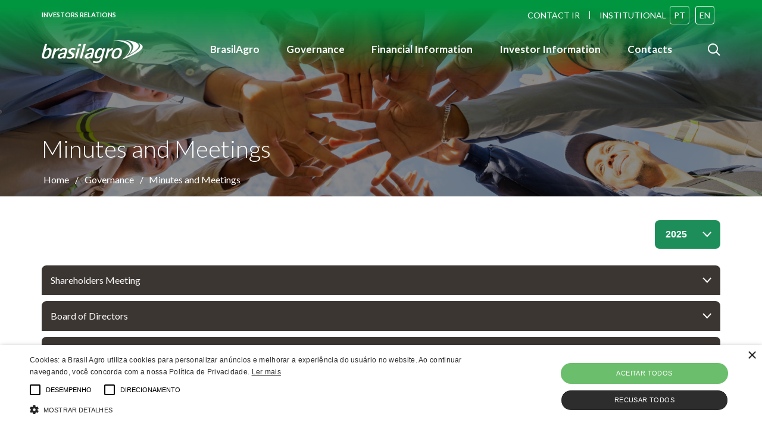

--- FILE ---
content_type: text/html; charset=UTF-8
request_url: https://ri.brasil-agro.com/en/governance/minutes-and-meetings/
body_size: 11882
content:
<!DOCTYPE html>




<html lang="en-US" class="no-js en">



<head>
    <title>Minutes and Meetings - Brasil Agro RI</title>
    <meta name="description" content="Relações com Investidores">

    <meta charset="UTF-8">
    <meta name="viewport" content="width=device-width, initial-scale=1.0">
    <meta http-equiv="X-UA-Compatible" content="ie=edge">
    <meta http-equiv="Content-Language" content="en">

    
    <meta http-equiv="Cache-Control" content="no-cache, no-store, must-revalidate">
    <meta http-equiv="Pragma" content="no-cache">
    <meta http-equiv="Expires" content="0">

    <link rel="icon" href="https://cdn-sites-assets.mziq.com/wp-content/themes/mziq_brasilagro_ri/img/favicon/favicon.ico" type="image/x-icon">
    <link rel="apple-touch-icon" sizes="180x180" href="https://cdn-sites-assets.mziq.com/wp-content/themes/mziq_brasilagro_ri/img/favicon/180x180_favicon.png">
    <link rel="icon" type="image/png" sizes="144x144" href="https://cdn-sites-assets.mziq.com/wp-content/themes/mziq_brasilagro_ri/img/favicon/144x144_favicon.png">
    <link rel="icon" type="image/png" sizes="96x96" href="https://cdn-sites-assets.mziq.com/wp-content/themes/mziq_brasilagro_ri/img/favicon/96x96_favicon.png">
    <link rel="icon" type="image/png" sizes="48x48" href="https://cdn-sites-assets.mziq.com/wp-content/themes/mziq_brasilagro_ri/img/favicon/48x48_favicon.png">
    <link rel="icon" type="image/png" sizes="32x32" href="https://cdn-sites-assets.mziq.com/wp-content/themes/mziq_brasilagro_ri/img/favicon/32x32_favicon.png">
    <link rel="icon" type="image/png" sizes="16x16" href="https://cdn-sites-assets.mziq.com/wp-content/themes/mziq_brasilagro_ri/img/favicon/16x16_favicon.png">
  
    <script>
        const fmId = '2c1e0dd9-31eb-4dc0-ab4d-844683600488';
        const fmName = 'Brasil Agro RI';
        const fmBase = 'https://api.mziq.com/mzfilemanager';
        const i18nShortQuarter = 'Q';
        const language = 'en-US';
    </script>

    <meta name='robots' content='index, follow, max-image-preview:large, max-snippet:-1, max-video-preview:-1' />
	<style>img:is([sizes="auto" i], [sizes^="auto," i]) { contain-intrinsic-size: 3000px 1500px }</style>
	<link rel="alternate" hreflang="pt-br" href="https://ri.brasil-agro.com/governanca/atas-e-assembleias/" />
<link rel="alternate" hreflang="en" href="https://ri.brasil-agro.com/en/governance/minutes-and-meetings/" />
<link rel="alternate" hreflang="x-default" href="https://ri.brasil-agro.com/governanca/atas-e-assembleias/" />

	
	<link rel="canonical" href="https://ri.brasil-agro.com/en/governance/minutes-and-meetings/" />
	<meta property="og:locale" content="en_US" />
	<meta property="og:type" content="article" />
	<meta property="og:title" content="Minutes and Meetings - Brasil Agro RI" />
	<meta property="og:url" content="https://ri.brasil-agro.com/en/governance/minutes-and-meetings/" />
	<meta property="og:site_name" content="Brasil Agro RI" />
	<meta property="article:modified_time" content="2024-03-26T17:43:21+00:00" />
	<meta name="twitter:card" content="summary_large_image" />
	<script type="application/ld+json" class="yoast-schema-graph">{"@context":"https://schema.org","@graph":[{"@type":"WebPage","@id":"https://ri.brasil-agro.com/en/governance/minutes-and-meetings/","url":"https://ri.brasil-agro.com/en/governance/minutes-and-meetings/","name":"Minutes and Meetings - Brasil Agro RI","isPartOf":{"@id":"https://ri.brasil-agro.com/#website"},"datePublished":"2021-07-29T19:08:09+00:00","dateModified":"2024-03-26T17:43:21+00:00","breadcrumb":{"@id":"https://ri.brasil-agro.com/en/governance/minutes-and-meetings/#breadcrumb"},"inLanguage":"en-US","potentialAction":[{"@type":"ReadAction","target":["https://ri.brasil-agro.com/en/governance/minutes-and-meetings/"]}]},{"@type":"BreadcrumbList","@id":"https://ri.brasil-agro.com/en/governance/minutes-and-meetings/#breadcrumb","itemListElement":[{"@type":"ListItem","position":1,"name":"Início","item":"https://ri.brasil-agro.com/en/"},{"@type":"ListItem","position":2,"name":"Governance","item":"https://ri.brasil-agro.com/en/governance/"},{"@type":"ListItem","position":3,"name":"Minutes and Meetings"}]},{"@type":"WebSite","@id":"https://ri.brasil-agro.com/#website","url":"https://ri.brasil-agro.com/","name":"Brasil Agro RI","description":"Relações com Investidores","potentialAction":[{"@type":"SearchAction","target":{"@type":"EntryPoint","urlTemplate":"https://ri.brasil-agro.com/?s={search_term_string}"},"query-input":{"@type":"PropertyValueSpecification","valueRequired":true,"valueName":"search_term_string"}}],"inLanguage":"en-US"}]}</script>
	


<link rel='dns-prefetch' href='//kit.fontawesome.com' />
<link rel='dns-prefetch' href='//s3.amazonaws.com' />
<link rel='dns-prefetch' href='//fonts.googleapis.com' />
		
							<script src="//www.googletagmanager.com/gtag/js?id=G-0CX3WDYK99"  data-cfasync="false" data-wpfc-render="false" type="text/javascript" async></script>
			<script data-cfasync="false" data-wpfc-render="false" type="text/javascript">
				var mi_version = '9.11.0';
				var mi_track_user = true;
				var mi_no_track_reason = '';
								var MonsterInsightsDefaultLocations = {"page_location":"https:\/\/ri.brasil-agro.com\/en\/governance\/minutes-and-meetings\/"};
								if ( typeof MonsterInsightsPrivacyGuardFilter === 'function' ) {
					var MonsterInsightsLocations = (typeof MonsterInsightsExcludeQuery === 'object') ? MonsterInsightsPrivacyGuardFilter( MonsterInsightsExcludeQuery ) : MonsterInsightsPrivacyGuardFilter( MonsterInsightsDefaultLocations );
				} else {
					var MonsterInsightsLocations = (typeof MonsterInsightsExcludeQuery === 'object') ? MonsterInsightsExcludeQuery : MonsterInsightsDefaultLocations;
				}

								var disableStrs = [
										'ga-disable-G-0CX3WDYK99',
									];

				/* Function to detect opted out users */
				function __gtagTrackerIsOptedOut() {
					for (var index = 0; index < disableStrs.length; index++) {
						if (document.cookie.indexOf(disableStrs[index] + '=true') > -1) {
							return true;
						}
					}

					return false;
				}

				/* Disable tracking if the opt-out cookie exists. */
				if (__gtagTrackerIsOptedOut()) {
					for (var index = 0; index < disableStrs.length; index++) {
						window[disableStrs[index]] = true;
					}
				}

				/* Opt-out function */
				function __gtagTrackerOptout() {
					for (var index = 0; index < disableStrs.length; index++) {
						document.cookie = disableStrs[index] + '=true; expires=Thu, 31 Dec 2099 23:59:59 UTC; path=/';
						window[disableStrs[index]] = true;
					}
				}

				if ('undefined' === typeof gaOptout) {
					function gaOptout() {
						__gtagTrackerOptout();
					}
				}
								window.dataLayer = window.dataLayer || [];

				window.MonsterInsightsDualTracker = {
					helpers: {},
					trackers: {},
				};
				if (mi_track_user) {
					function __gtagDataLayer() {
						dataLayer.push(arguments);
					}

					function __gtagTracker(type, name, parameters) {
						if (!parameters) {
							parameters = {};
						}

						if (parameters.send_to) {
							__gtagDataLayer.apply(null, arguments);
							return;
						}

						if (type === 'event') {
														parameters.send_to = monsterinsights_frontend.v4_id;
							var hookName = name;
							if (typeof parameters['event_category'] !== 'undefined') {
								hookName = parameters['event_category'] + ':' + name;
							}

							if (typeof MonsterInsightsDualTracker.trackers[hookName] !== 'undefined') {
								MonsterInsightsDualTracker.trackers[hookName](parameters);
							} else {
								__gtagDataLayer('event', name, parameters);
							}
							
						} else {
							__gtagDataLayer.apply(null, arguments);
						}
					}

					__gtagTracker('js', new Date());
					__gtagTracker('set', {
						'developer_id.dZGIzZG': true,
											});
					if ( MonsterInsightsLocations.page_location ) {
						__gtagTracker('set', MonsterInsightsLocations);
					}
										__gtagTracker('config', 'G-0CX3WDYK99', {"forceSSL":"true","link_attribution":"true"} );
										window.gtag = __gtagTracker;										(function () {
						/* https://developers.google.com/analytics/devguides/collection/analyticsjs/ */
						/* ga and __gaTracker compatibility shim. */
						var noopfn = function () {
							return null;
						};
						var newtracker = function () {
							return new Tracker();
						};
						var Tracker = function () {
							return null;
						};
						var p = Tracker.prototype;
						p.get = noopfn;
						p.set = noopfn;
						p.send = function () {
							var args = Array.prototype.slice.call(arguments);
							args.unshift('send');
							__gaTracker.apply(null, args);
						};
						var __gaTracker = function () {
							var len = arguments.length;
							if (len === 0) {
								return;
							}
							var f = arguments[len - 1];
							if (typeof f !== 'object' || f === null || typeof f.hitCallback !== 'function') {
								if ('send' === arguments[0]) {
									var hitConverted, hitObject = false, action;
									if ('event' === arguments[1]) {
										if ('undefined' !== typeof arguments[3]) {
											hitObject = {
												'eventAction': arguments[3],
												'eventCategory': arguments[2],
												'eventLabel': arguments[4],
												'value': arguments[5] ? arguments[5] : 1,
											}
										}
									}
									if ('pageview' === arguments[1]) {
										if ('undefined' !== typeof arguments[2]) {
											hitObject = {
												'eventAction': 'page_view',
												'page_path': arguments[2],
											}
										}
									}
									if (typeof arguments[2] === 'object') {
										hitObject = arguments[2];
									}
									if (typeof arguments[5] === 'object') {
										Object.assign(hitObject, arguments[5]);
									}
									if ('undefined' !== typeof arguments[1].hitType) {
										hitObject = arguments[1];
										if ('pageview' === hitObject.hitType) {
											hitObject.eventAction = 'page_view';
										}
									}
									if (hitObject) {
										action = 'timing' === arguments[1].hitType ? 'timing_complete' : hitObject.eventAction;
										hitConverted = mapArgs(hitObject);
										__gtagTracker('event', action, hitConverted);
									}
								}
								return;
							}

							function mapArgs(args) {
								var arg, hit = {};
								var gaMap = {
									'eventCategory': 'event_category',
									'eventAction': 'event_action',
									'eventLabel': 'event_label',
									'eventValue': 'event_value',
									'nonInteraction': 'non_interaction',
									'timingCategory': 'event_category',
									'timingVar': 'name',
									'timingValue': 'value',
									'timingLabel': 'event_label',
									'page': 'page_path',
									'location': 'page_location',
									'title': 'page_title',
									'referrer' : 'page_referrer',
								};
								for (arg in args) {
																		if (!(!args.hasOwnProperty(arg) || !gaMap.hasOwnProperty(arg))) {
										hit[gaMap[arg]] = args[arg];
									} else {
										hit[arg] = args[arg];
									}
								}
								return hit;
							}

							try {
								f.hitCallback();
							} catch (ex) {
							}
						};
						__gaTracker.create = newtracker;
						__gaTracker.getByName = newtracker;
						__gaTracker.getAll = function () {
							return [];
						};
						__gaTracker.remove = noopfn;
						__gaTracker.loaded = true;
						window['__gaTracker'] = __gaTracker;
					})();
									} else {
										console.log("");
					(function () {
						function __gtagTracker() {
							return null;
						}

						window['__gtagTracker'] = __gtagTracker;
						window['gtag'] = __gtagTracker;
					})();
									}
			</script>
							
		<link rel='stylesheet' id='wp-block-library-css' href='https://cdn-sites-assets.mziq.com/wp-includes/css/dist/block-library/style.min.css' type='text/css' media='all' />
<style id='classic-theme-styles-inline-css' type='text/css'>
/*! This file is auto-generated */
.wp-block-button__link{color:#fff;background-color:#32373c;border-radius:9999px;box-shadow:none;text-decoration:none;padding:calc(.667em + 2px) calc(1.333em + 2px);font-size:1.125em}.wp-block-file__button{background:#32373c;color:#fff;text-decoration:none}
</style>
<style id='global-styles-inline-css' type='text/css'>
:root{--wp--preset--aspect-ratio--square: 1;--wp--preset--aspect-ratio--4-3: 4/3;--wp--preset--aspect-ratio--3-4: 3/4;--wp--preset--aspect-ratio--3-2: 3/2;--wp--preset--aspect-ratio--2-3: 2/3;--wp--preset--aspect-ratio--16-9: 16/9;--wp--preset--aspect-ratio--9-16: 9/16;--wp--preset--color--black: #000000;--wp--preset--color--cyan-bluish-gray: #abb8c3;--wp--preset--color--white: #ffffff;--wp--preset--color--pale-pink: #f78da7;--wp--preset--color--vivid-red: #cf2e2e;--wp--preset--color--luminous-vivid-orange: #ff6900;--wp--preset--color--luminous-vivid-amber: #fcb900;--wp--preset--color--light-green-cyan: #7bdcb5;--wp--preset--color--vivid-green-cyan: #00d084;--wp--preset--color--pale-cyan-blue: #8ed1fc;--wp--preset--color--vivid-cyan-blue: #0693e3;--wp--preset--color--vivid-purple: #9b51e0;--wp--preset--gradient--vivid-cyan-blue-to-vivid-purple: linear-gradient(135deg,rgba(6,147,227,1) 0%,rgb(155,81,224) 100%);--wp--preset--gradient--light-green-cyan-to-vivid-green-cyan: linear-gradient(135deg,rgb(122,220,180) 0%,rgb(0,208,130) 100%);--wp--preset--gradient--luminous-vivid-amber-to-luminous-vivid-orange: linear-gradient(135deg,rgba(252,185,0,1) 0%,rgba(255,105,0,1) 100%);--wp--preset--gradient--luminous-vivid-orange-to-vivid-red: linear-gradient(135deg,rgba(255,105,0,1) 0%,rgb(207,46,46) 100%);--wp--preset--gradient--very-light-gray-to-cyan-bluish-gray: linear-gradient(135deg,rgb(238,238,238) 0%,rgb(169,184,195) 100%);--wp--preset--gradient--cool-to-warm-spectrum: linear-gradient(135deg,rgb(74,234,220) 0%,rgb(151,120,209) 20%,rgb(207,42,186) 40%,rgb(238,44,130) 60%,rgb(251,105,98) 80%,rgb(254,248,76) 100%);--wp--preset--gradient--blush-light-purple: linear-gradient(135deg,rgb(255,206,236) 0%,rgb(152,150,240) 100%);--wp--preset--gradient--blush-bordeaux: linear-gradient(135deg,rgb(254,205,165) 0%,rgb(254,45,45) 50%,rgb(107,0,62) 100%);--wp--preset--gradient--luminous-dusk: linear-gradient(135deg,rgb(255,203,112) 0%,rgb(199,81,192) 50%,rgb(65,88,208) 100%);--wp--preset--gradient--pale-ocean: linear-gradient(135deg,rgb(255,245,203) 0%,rgb(182,227,212) 50%,rgb(51,167,181) 100%);--wp--preset--gradient--electric-grass: linear-gradient(135deg,rgb(202,248,128) 0%,rgb(113,206,126) 100%);--wp--preset--gradient--midnight: linear-gradient(135deg,rgb(2,3,129) 0%,rgb(40,116,252) 100%);--wp--preset--font-size--small: 13px;--wp--preset--font-size--medium: 20px;--wp--preset--font-size--large: 36px;--wp--preset--font-size--x-large: 42px;--wp--preset--spacing--20: 0.44rem;--wp--preset--spacing--30: 0.67rem;--wp--preset--spacing--40: 1rem;--wp--preset--spacing--50: 1.5rem;--wp--preset--spacing--60: 2.25rem;--wp--preset--spacing--70: 3.38rem;--wp--preset--spacing--80: 5.06rem;--wp--preset--shadow--natural: 6px 6px 9px rgba(0, 0, 0, 0.2);--wp--preset--shadow--deep: 12px 12px 50px rgba(0, 0, 0, 0.4);--wp--preset--shadow--sharp: 6px 6px 0px rgba(0, 0, 0, 0.2);--wp--preset--shadow--outlined: 6px 6px 0px -3px rgba(255, 255, 255, 1), 6px 6px rgba(0, 0, 0, 1);--wp--preset--shadow--crisp: 6px 6px 0px rgba(0, 0, 0, 1);}:where(.is-layout-flex){gap: 0.5em;}:where(.is-layout-grid){gap: 0.5em;}body .is-layout-flex{display: flex;}.is-layout-flex{flex-wrap: wrap;align-items: center;}.is-layout-flex > :is(*, div){margin: 0;}body .is-layout-grid{display: grid;}.is-layout-grid > :is(*, div){margin: 0;}:where(.wp-block-columns.is-layout-flex){gap: 2em;}:where(.wp-block-columns.is-layout-grid){gap: 2em;}:where(.wp-block-post-template.is-layout-flex){gap: 1.25em;}:where(.wp-block-post-template.is-layout-grid){gap: 1.25em;}.has-black-color{color: var(--wp--preset--color--black) !important;}.has-cyan-bluish-gray-color{color: var(--wp--preset--color--cyan-bluish-gray) !important;}.has-white-color{color: var(--wp--preset--color--white) !important;}.has-pale-pink-color{color: var(--wp--preset--color--pale-pink) !important;}.has-vivid-red-color{color: var(--wp--preset--color--vivid-red) !important;}.has-luminous-vivid-orange-color{color: var(--wp--preset--color--luminous-vivid-orange) !important;}.has-luminous-vivid-amber-color{color: var(--wp--preset--color--luminous-vivid-amber) !important;}.has-light-green-cyan-color{color: var(--wp--preset--color--light-green-cyan) !important;}.has-vivid-green-cyan-color{color: var(--wp--preset--color--vivid-green-cyan) !important;}.has-pale-cyan-blue-color{color: var(--wp--preset--color--pale-cyan-blue) !important;}.has-vivid-cyan-blue-color{color: var(--wp--preset--color--vivid-cyan-blue) !important;}.has-vivid-purple-color{color: var(--wp--preset--color--vivid-purple) !important;}.has-black-background-color{background-color: var(--wp--preset--color--black) !important;}.has-cyan-bluish-gray-background-color{background-color: var(--wp--preset--color--cyan-bluish-gray) !important;}.has-white-background-color{background-color: var(--wp--preset--color--white) !important;}.has-pale-pink-background-color{background-color: var(--wp--preset--color--pale-pink) !important;}.has-vivid-red-background-color{background-color: var(--wp--preset--color--vivid-red) !important;}.has-luminous-vivid-orange-background-color{background-color: var(--wp--preset--color--luminous-vivid-orange) !important;}.has-luminous-vivid-amber-background-color{background-color: var(--wp--preset--color--luminous-vivid-amber) !important;}.has-light-green-cyan-background-color{background-color: var(--wp--preset--color--light-green-cyan) !important;}.has-vivid-green-cyan-background-color{background-color: var(--wp--preset--color--vivid-green-cyan) !important;}.has-pale-cyan-blue-background-color{background-color: var(--wp--preset--color--pale-cyan-blue) !important;}.has-vivid-cyan-blue-background-color{background-color: var(--wp--preset--color--vivid-cyan-blue) !important;}.has-vivid-purple-background-color{background-color: var(--wp--preset--color--vivid-purple) !important;}.has-black-border-color{border-color: var(--wp--preset--color--black) !important;}.has-cyan-bluish-gray-border-color{border-color: var(--wp--preset--color--cyan-bluish-gray) !important;}.has-white-border-color{border-color: var(--wp--preset--color--white) !important;}.has-pale-pink-border-color{border-color: var(--wp--preset--color--pale-pink) !important;}.has-vivid-red-border-color{border-color: var(--wp--preset--color--vivid-red) !important;}.has-luminous-vivid-orange-border-color{border-color: var(--wp--preset--color--luminous-vivid-orange) !important;}.has-luminous-vivid-amber-border-color{border-color: var(--wp--preset--color--luminous-vivid-amber) !important;}.has-light-green-cyan-border-color{border-color: var(--wp--preset--color--light-green-cyan) !important;}.has-vivid-green-cyan-border-color{border-color: var(--wp--preset--color--vivid-green-cyan) !important;}.has-pale-cyan-blue-border-color{border-color: var(--wp--preset--color--pale-cyan-blue) !important;}.has-vivid-cyan-blue-border-color{border-color: var(--wp--preset--color--vivid-cyan-blue) !important;}.has-vivid-purple-border-color{border-color: var(--wp--preset--color--vivid-purple) !important;}.has-vivid-cyan-blue-to-vivid-purple-gradient-background{background: var(--wp--preset--gradient--vivid-cyan-blue-to-vivid-purple) !important;}.has-light-green-cyan-to-vivid-green-cyan-gradient-background{background: var(--wp--preset--gradient--light-green-cyan-to-vivid-green-cyan) !important;}.has-luminous-vivid-amber-to-luminous-vivid-orange-gradient-background{background: var(--wp--preset--gradient--luminous-vivid-amber-to-luminous-vivid-orange) !important;}.has-luminous-vivid-orange-to-vivid-red-gradient-background{background: var(--wp--preset--gradient--luminous-vivid-orange-to-vivid-red) !important;}.has-very-light-gray-to-cyan-bluish-gray-gradient-background{background: var(--wp--preset--gradient--very-light-gray-to-cyan-bluish-gray) !important;}.has-cool-to-warm-spectrum-gradient-background{background: var(--wp--preset--gradient--cool-to-warm-spectrum) !important;}.has-blush-light-purple-gradient-background{background: var(--wp--preset--gradient--blush-light-purple) !important;}.has-blush-bordeaux-gradient-background{background: var(--wp--preset--gradient--blush-bordeaux) !important;}.has-luminous-dusk-gradient-background{background: var(--wp--preset--gradient--luminous-dusk) !important;}.has-pale-ocean-gradient-background{background: var(--wp--preset--gradient--pale-ocean) !important;}.has-electric-grass-gradient-background{background: var(--wp--preset--gradient--electric-grass) !important;}.has-midnight-gradient-background{background: var(--wp--preset--gradient--midnight) !important;}.has-small-font-size{font-size: var(--wp--preset--font-size--small) !important;}.has-medium-font-size{font-size: var(--wp--preset--font-size--medium) !important;}.has-large-font-size{font-size: var(--wp--preset--font-size--large) !important;}.has-x-large-font-size{font-size: var(--wp--preset--font-size--x-large) !important;}
:where(.wp-block-post-template.is-layout-flex){gap: 1.25em;}:where(.wp-block-post-template.is-layout-grid){gap: 1.25em;}
:where(.wp-block-columns.is-layout-flex){gap: 2em;}:where(.wp-block-columns.is-layout-grid){gap: 2em;}
:root :where(.wp-block-pullquote){font-size: 1.5em;line-height: 1.6;}
</style>
<link rel='stylesheet' id='contact-form-7-css' href='https://cdn-sites-assets.mziq.com/wp-content/plugins/contact-form-7/includes/css/styles.css' type='text/css' media='all' />
<link rel='stylesheet' id='style_css-css' href='https://cdn-sites-assets.mziq.com/wp-content/themes/mziq_brasilagro_ri/style.css' type='text/css' media='all' />
<link rel='stylesheet' id='google_fonts_css-css' href='https://fonts.googleapis.com/css2?family=Lato%3Awght%40300%3B400%3B700&#038;display=swap' type='text/css' media='all' />
<link rel='stylesheet' id='mziq_stockinfo_css-css' href='https://s3.amazonaws.com/mz-prd-stockinfo/assets/css/mziq_stockinfo.min.css' type='text/css' media='all' />
<link rel='stylesheet' id='jquery-ui-css-css' href='https://cdn-sites-assets.mziq.com/wp-content/themes/mziq_brasilagro_ri/vendor/jquery-ui-1.12.1/jquery-ui.min.css' type='text/css' media='all' />
<script type="text/javascript" src="https://cdn-sites-assets.mziq.com/wp-content/plugins/google-analytics-for-wordpress/assets/js/frontend-gtag.min.js" id="monsterinsights-frontend-script-js" async="async" data-wp-strategy="async"></script>
<script data-cfasync="false" data-wpfc-render="false" type="text/javascript" id='monsterinsights-frontend-script-js-extra'>/* <![CDATA[ */
var monsterinsights_frontend = {"js_events_tracking":"true","download_extensions":"doc,pdf,ppt,zip,xls,docx,pptx,xlsx","inbound_paths":"[{\"path\":\"\\\/go\\\/\",\"label\":\"affiliate\"},{\"path\":\"\\\/recommend\\\/\",\"label\":\"affiliate\"}]","home_url":"https:\/\/ri.brasil-agro.com\/en\/","hash_tracking":"false","v4_id":"G-0CX3WDYK99"};/* ]]> */
</script>
<script type="text/javascript" src="https://cdn-sites-assets.mziq.com/wp-content/themes/mziq_brasilagro_ri/vendor/moment-2.29.4.min.js" id="moment_js-js"></script>
<script type="text/javascript" src="https://cdn-sites-assets.mziq.com/wp-content/themes/mziq_brasilagro_ri/vendor/jquery-3.7.1.min.js" id="jquery-js"></script>
<script type="text/javascript" src="https://kit.fontawesome.com/0b49ae5a69.js" id="fontawesome-js"></script>
<script type="text/javascript" src="https://cdn-sites-assets.mziq.com/wp-content/themes/mziq_brasilagro_ri/vendor/slick-1.9.0/slick.min.js" id="slick_js-js"></script>
<script type="text/javascript" src="https://cdn-sites-assets.mziq.com/wp-content/themes/mziq_brasilagro_ri/js/main.js" id="main_js-js"></script>
<script type="text/javascript" src="https://cdn-sites-assets.mziq.com/wp-content/themes/mziq_brasilagro_ri/js/lodash.min.js" id="lodash_js-js"></script>
<script type="text/javascript" src="https://cdn-sites-assets.mziq.com/wp-content/themes/mziq_brasilagro_ri/js/file-manager/mz.util.js" id="mz_util_js-js"></script>
<script type="text/javascript" src="https://cdn-sites-assets.mziq.com/wp-content/themes/mziq_brasilagro_ri/js/file-manager/mziq.cmsint.js" id="mziq_cmsint_js-js"></script>
<script type="text/javascript" src="https://cdn-sites-assets.mziq.com/wp-content/themes/mziq_brasilagro_ri/vendor/jquery-ui-1.12.1/jquery-ui.min.js" id="jquery_ui_min_js-js"></script>
<script type="text/javascript" src="https://cdn-sites-assets.mziq.com/wp-content/themes/mziq_brasilagro_ri/js/events/ics.js" id="ics_js-js"></script>
<script type="text/javascript" src="https://cdn-sites-assets.mziq.com/wp-content/themes/mziq_brasilagro_ri/js/events/mzcalendar.datepicker.js" id="mzcalendar_datepicker_js-js"></script>
<script type="text/javascript" src="https://cdn-sites-assets.mziq.com/wp-content/themes/mziq_brasilagro_ri/js/events/mziqcalendar.pastevents.js" id="mziqcalendar_pastevents_js-js"></script>
<script type="text/javascript" src="https://cdn-sites-assets.mziq.com/wp-content/themes/mziq_brasilagro_ri/js/i18n/datepicker-en-GB.js" id="datepicker_en_GB-js"></script>
<script type="text/javascript" src="https://cdn-sites-assets.mziq.com/wp-content/themes/mziq_brasilagro_ri/js/stockinfo/highstock.js" id="highstock-js"></script>
<script type="text/javascript" src="https://cdn-sites-assets.mziq.com/wp-content/themes/mziq_brasilagro_ri/js/stockinfo/exporting.js" id="exporting-js"></script>
<script type="text/javascript" src="https://cdn-sites-assets.mziq.com/wp-content/themes/mziq_brasilagro_ri/js/stockinfo/export-data.js" id="export_data-js"></script>
<script type="text/javascript" src="https://s3.amazonaws.com/mz-prd-stockinfo/assets/js/mziq_stockinfo.min.js" id="mziq_stockinfo-js"></script>
<meta name="generator" content="WPML ver:4.8.6 stt:1,42;" />




    
    <script>
        const $ = jQuery.noConflict();
        const lang = "en";

        const i18nDateFormat = 'MM/DD/YYYY';
        const baseEventsUrl = "https://apicatalog.mziq.com/events/events";
        const ajaxurlPast = baseEventsUrl + "/past/" + fmId + "/" + lang;
        const ajaxurlCalendar = baseEventsUrl + "/calendar/" + fmId + "/" + lang;
        const ajaxurlFuture = baseEventsUrl + "/future/" + fmId + "/" + lang;
        const mailerUrl = "https://apicatalog.mziq.com/mailer";
        
                
        const theTickers = [];
        const theIndexes = [];
        
        const stockInfoId = 'c0884748-f08a-11eb-8e81-12333d57aab9';
        const langCode = 'en';
        const langCodeFormatted = langCode.split('-')[0];
    </script>
           
                <script type="text/javascript" charset="UTF-8" src="//cdn.cookie-script.com/s/87abf4c2ca1930a8c67541a8cd703d32.js"></script>
        <!--[if lt IE 9]>
        <script src="https://cdn-sites-assets.mziq.com/wp-content/themes/mziq_brasilagro_ri/js/html5shiv.js"></script>
    <![endif]-->
</head>

<body id="lang-en" class="wp-singular page-template page-template-page-templates page-template-file-manager-faq page-template-page-templatesfile-manager-faq-php page page-id-591 page-child parent-pageid-635 wp-theme-mziq_brasilagro_ri">

<header class="header header__internal">
    <div class="header__upTop pt-2">
        <div class="container d-flex justify-content-between">
            <div>
                <p>Investors Relations</p>
            </div>
            
            <div class="disclamer d-none">
                            </div>
            
            <div class="d-flex align-items-center hide-mobile">
                <li class="d-flex align-items-center hide-mobile"><a href="https://ri-brasilagro.mz-sites.com/en/contacts/ir-contact/" target="_blank" class="hide-mobile globalHeaderLink">CONTACT IR</a></li>
                <div class="dividerRight"></div>
                <li class="d-flex align-items-center hide-mobile"><a href="http://ri.brasil-agro.com/en/" target="_blank" class="hide-mobile globalHeaderLink">INSTITUTIONAL</a></li>
                <a  href="https://ri.brasil-agro.com/governanca/atas-e-assembleias/">PT</a><a  class="active" href="https://ri.brasil-agro.com/en/governance/minutes-and-meetings/">EN</a>            </div>
        </div>
    </div>
    <div class="header__top">
        <div class="container d-flex justify-content-between">
            <a href="https://ri.brasil-agro.com/en/" class="logo">
                <img src="https://cdn-sites-assets.mziq.com/wp-content/uploads/sites/805/2021/11/logo_BrasilAgro_fundoescuro-2.png" alt="Brasil Agro RI" class="m-auto">
            </a>

            <div class="d-flex">
                <div class="header__navigation">
                    <div class="d-flex justify-content-between align-items-center mb-3 topMenuMobile hide-desk">
                        <div class="d-flex">
                            <h3>Fale com RI</h3>
                            <div class="divider">|</div>
                            <h3>Institucional</h3>
                        </div>
                        <a class="js-trigger-menu_close" href="#"><img src="https://cdn-sites-assets.mziq.com/wp-content/themes/mziq_brasilagro_ri/img/close_menu.png"></a>
                    </div>
                    <nav class="js-target-menu container">
                        <ul id="menu-primary-menu-en" class="primary-menu"><li id="menu-item-680" class="menu-item menu-item-type-custom menu-item-object-custom menu-item-has-children menu-item-680"><a href="#">BrasilAgro</a>
<ul class="sub-menu">
	<li id="menu-item-673" class="menu-item menu-item-type-post_type menu-item-object-page menu-item-673"><a href="https://ri.brasil-agro.com/en/brasilagro/history-and-profile/">History and Profile</a></li>
	<li id="menu-item-674" class="menu-item menu-item-type-post_type menu-item-object-page menu-item-674"><a href="https://ri.brasil-agro.com/en/brasilagro/strategy/">Strategy</a></li>
	<li id="menu-item-675" class="menu-item menu-item-type-post_type menu-item-object-page menu-item-675"><a href="https://ri.brasil-agro.com/en/brasilagro/ownership-breakdown/">Ownership Breakdown</a></li>
	<li id="menu-item-676" class="menu-item menu-item-type-post_type menu-item-object-page menu-item-676"><a href="https://ri.brasil-agro.com/en/brasilagro/property-portfolio/">Property Portfolio</a></li>
	<li id="menu-item-1486" class="menu-item menu-item-type-post_type menu-item-object-page menu-item-1486"><a href="https://ri.brasil-agro.com/en/why-invest-in-brasilagro/">Why invest in BrasilAgro?</a></li>
	<li id="menu-item-1856" class="menu-item menu-item-type-custom menu-item-object-custom menu-item-1856"><a href="https://www.youtube.com/@BrasilAgro_Oficial">BrasilAgro Youtube Channel</a></li>
</ul>
</li>
<li id="menu-item-681" class="menu-item menu-item-type-custom menu-item-object-custom current-menu-ancestor current-menu-parent menu-item-has-children menu-item-681"><a href="#">Governance</a>
<ul class="sub-menu">
	<li id="menu-item-665" class="menu-item menu-item-type-post_type menu-item-object-page menu-item-665"><a href="https://ri.brasil-agro.com/en/governance/overview/">Sustainability</a></li>
	<li id="menu-item-666" class="menu-item menu-item-type-post_type menu-item-object-page menu-item-666"><a href="https://ri.brasil-agro.com/en/governance/bylaws-code-and-policies/">Bylaws, Code, Policies and Regiments</a></li>
	<li id="menu-item-667" class="menu-item menu-item-type-post_type menu-item-object-page current-menu-item page_item page-item-591 current_page_item menu-item-667"><a href="https://ri.brasil-agro.com/en/governance/minutes-and-meetings/" aria-current="page">Minutes and Meetings</a></li>
	<li id="menu-item-668" class="menu-item menu-item-type-post_type menu-item-object-page menu-item-668"><a href="https://ri.brasil-agro.com/en/governance/management-and-board-of-directors/">Management And Board Of Directors</a></li>
	<li id="menu-item-1691" class="menu-item menu-item-type-post_type menu-item-object-page menu-item-1691"><a href="https://ri.brasil-agro.com/en/governance/comitees/">Comittees</a></li>
	<li id="menu-item-1138" class="menu-item menu-item-type-post_type menu-item-object-page menu-item-1138"><a href="https://ri.brasil-agro.com/en/governance/sustainability-report/">Sustainability Report</a></li>
	<li id="menu-item-670" class="menu-item menu-item-type-post_type menu-item-object-page menu-item-670"><a href="https://ri.brasil-agro.com/en/governance/governance-report/">Governance Report</a></li>
	<li id="menu-item-671" class="menu-item menu-item-type-post_type menu-item-object-page menu-item-671"><a href="https://ri.brasil-agro.com/en/governance/reporting-channel/">Reporting Channel</a></li>
</ul>
</li>
<li id="menu-item-682" class="menu-item menu-item-type-custom menu-item-object-custom menu-item-has-children menu-item-682"><a href="#">Financial Information</a>
<ul class="sub-menu">
	<li id="menu-item-658" class="menu-item menu-item-type-post_type menu-item-object-page menu-item-658"><a href="https://ri.brasil-agro.com/en/financial-information/results-center/">Results Center</a></li>
	<li id="menu-item-659" class="menu-item menu-item-type-post_type menu-item-object-page menu-item-659"><a href="https://ri.brasil-agro.com/en/financial-information/documents-delivered-to-cvm/">Documents delivered to CVM/SEC</a></li>
	<li id="menu-item-660" class="menu-item menu-item-type-post_type menu-item-object-page menu-item-660"><a href="https://ri.brasil-agro.com/en/financial-information/notices-and-material-facts/">Notices and Material Facts</a></li>
	<li id="menu-item-661" class="menu-item menu-item-type-post_type menu-item-object-page menu-item-661"><a href="https://ri.brasil-agro.com/en/financial-information/presentations/">Presentations and Webcasts</a></li>
	<li id="menu-item-662" class="menu-item menu-item-type-post_type menu-item-object-page menu-item-662"><a href="https://ri.brasil-agro.com/en/financial-information/fundamentals-and-spreadsheets/">Fundamentals and Spreadsheets</a></li>
	<li id="menu-item-663" class="menu-item menu-item-type-post_type menu-item-object-page menu-item-663"><a href="https://ri.brasil-agro.com/en/financial-information/jcp-and-dividends/">JCP and Dividends</a></li>
</ul>
</li>
<li id="menu-item-683" class="menu-item menu-item-type-custom menu-item-object-custom menu-item-has-children menu-item-683"><a href="#">Investor Information</a>
<ul class="sub-menu">
	<li id="menu-item-650" class="menu-item menu-item-type-post_type menu-item-object-page menu-item-650"><a href="https://ri.brasil-agro.com/en/investor-information/events-calendar/">Events Calendar</a></li>
	<li id="menu-item-651" class="menu-item menu-item-type-post_type menu-item-object-page menu-item-651"><a href="https://ri.brasil-agro.com/en/investor-information/download-center/">Download Center</a></li>
	<li id="menu-item-652" class="menu-item menu-item-type-post_type menu-item-object-page menu-item-652"><a href="https://ri.brasil-agro.com/en/investor-information/quotes-and-charts/">Quotes and Charts</a></li>
	<li id="menu-item-653" class="menu-item menu-item-type-post_type menu-item-object-page menu-item-653"><a href="https://ri.brasil-agro.com/en/investor-information/frequently-asked-questions/">Frequently Asked Questions</a></li>
	<li id="menu-item-654" class="menu-item menu-item-type-post_type menu-item-object-page menu-item-654"><a href="https://ri.brasil-agro.com/en/investor-information/analyst-coverage/">Analyst Coverage</a></li>
	<li id="menu-item-656" class="menu-item menu-item-type-post_type menu-item-object-page menu-item-656"><a href="https://ri.brasil-agro.com/en/investor-information/legal-notes/">Legal Notes</a></li>
</ul>
</li>
<li id="menu-item-684" class="menu-item menu-item-type-custom menu-item-object-custom menu-item-has-children menu-item-684"><a href="#">Contacts</a>
<ul class="sub-menu">
	<li id="menu-item-645" class="menu-item menu-item-type-post_type menu-item-object-page menu-item-645"><a href="https://ri.brasil-agro.com/en/contacts/company-information/">Company Information</a></li>
	<li id="menu-item-1823" class="menu-item menu-item-type-post_type menu-item-object-page menu-item-1823"><a href="https://ri.brasil-agro.com/en/contacts/register-in-the-mailing-list-2/">Register in the Mailing List</a></li>
	<li id="menu-item-647" class="menu-item menu-item-type-post_type menu-item-object-page menu-item-647"><a href="https://ri.brasil-agro.com/en/contacts/ir-contact/">IR Contact</a></li>
	<li id="menu-item-770" class="menu-item menu-item-type-custom menu-item-object-custom menu-item-770"><a target="_blank" href="mailto:prospeccao@brasil-agro.com">Buy/Sell Properties</a></li>
</ul>
</li>
</ul>                    </nav>
                    <script>
                        $("#menu-primary-menu > li > a").addClass("link");
                    </script>
                    <div class="bottomMenuMobile hide-desk">
                        <ul class="socialMedia hide-desk">
                            <li>
                                <a href="#" target="_blank"><img src="https://cdn-sites-assets.mziq.com/wp-content/themes/mziq_brasilagro_ri/img/social-media/icon-youtube.png" alt=""></a>
                            </li>
                            <li>
                                <a href="#" target="_blank"><img src="https://cdn-sites-assets.mziq.com/wp-content/themes/mziq_brasilagro_ri/img/social-media/icon-facebook.png" alt=""></a>
                            </li>
                            <li>
                                <a href="#" target="_blank"><img src="https://cdn-sites-assets.mziq.com/wp-content/themes/mziq_brasilagro_ri/img/social-media/icon-linkedin.png" alt=""></a>
                            </li>
                            <li>
                                <a href="#" target="_blank"><img src="https://cdn-sites-assets.mziq.com/wp-content/themes/mziq_brasilagro_ri/img/social-media/icon-instagram.png" alt=""></a>
                            </li>
                        </ul>
                        <ul class="mobilePolicies hide-desk">
                            <p>© 2021 – Todos Direitos Reservados – <a href="309">Terms and Conditions</a> – <a href="310">Privacy Policy</a></p>

                        </ul>
                        <p>
                            <a href="https://www.mzgroup.com/" target="__blank">Powered by <strong>MZ</strong></a>
                        </p>
                    </div>
                </div>
                <div class="d-flex align-items-center"> <a target="_blank"><img class="js-trigger-search hide-mobile" src="https://cdn-sites-assets.mziq.com/wp-content/themes/mziq_brasilagro_ri/img/lupa.png" alt=""></a></div>
            </div>
            <!-- <ul class="header__top__supportMenu d-flex align-items-center">
                <form class="d-flex hide-mobile" action="https://ri.brasil-agro.com/en/" method="get">
                    <input type="text" autofocus id="search" title="Buscar" name="s" placeholder="Buscar" onkeyup="this.value=this.value.replace(/[<>~;{}(\[\]):=]/g,'')" required>
                    <button class="btn" type="submit"><img src="https://cdn-sites-assets.mziq.com/wp-content/themes/mziq_brasilagro_ri/img/icons/search.png" alt="Search"></button>
                    <li class="d-flex align-items-center"><img class="js-trigger-search" src="<//?php bloginfo('template_directory') ?>/img/icons/search.png" alt="<//?php echo _e("Buscar", LANG_DOMAIN); ?>"></li> 
                </form>
            </ul> -->
            <ul class="hide-desk listMobile d-flex align-items-center">
                <li class="listMobile__lang"><a  href="https://ri.brasil-agro.com/governanca/atas-e-assembleias/">PT</a><a  class="active" href="https://ri.brasil-agro.com/en/governance/minutes-and-meetings/">EN</a></li>
                <li class="d-flex">
                    <button class="js-trigger-search">
                    </button>
                </li>
            </ul>
            <div class="header__navigation__bars js-trigger-menu">
                <div></div>
                <div></div>
                <div></div>
            </div>
        </div>
    </div>


</header>

<script>
        $( document ).ready(function() {
            $(function(){
                $(window).on("scroll",function(){
                    $('.header').toggleClass('fixo',$(document).scrollTop()>0);
                });
            }, 3000);
         });
         
    </script>
<div class="searchPopup js-target-search">
    <div class="searchPopup__form">
        <form action="https://ri.brasil-agro.com/en/" method="get">
            <input type="text" name="s" id="search" value="" placeholder="Search" onkeyup="this.value=this.value.replace(/[<>~;{}(\[\]):=]/g,'')" required>
            <button type="submit"><img src="https://cdn-sites-assets.mziq.com/wp-content/themes/mziq_brasilagro_ri/img/icons/search_popup.svg" alt="Search"></button>
        </form>
        <img class="searchPopup__close js-shutdown-search" src="https://cdn-sites-assets.mziq.com/wp-content/themes/mziq_brasilagro_ri/img/closeModal.png" alt="Search">
    </div>
</div>
<main class="main">
    
    <div class="internal-banner" style="background-image:url(https://cdn-sites-assets.mziq.com/wp-content/uploads/sites/805/2024/01/Design-sem-nome-3.png)">
        <div class="container" style="z-index:1;">
                
                <h1>Minutes and Meetings</h1>
            
            
            <ul id="breadcrumbs" class="breadcrumbs breadcrumb hidden-xs">&nbsp;<li class="item-home"><a class="bread-link bread-home" href="https://ri.brasil-agro.com/en/" title="Home">Home</a></li><li class="separator separator-home"> / </li><li class="item-parent item-parent-635"><a class="bread-parent bread-parent-635" href="https://ri.brasil-agro.com/en/governance/" title="Governance">Governance</a></li><li class="separator separator-635"> / </li><li class="item-current item-591"><strong title="Minutes and Meetings"> Minutes and Meetings</strong></li></ul>        </div>
    </div>

    <div class="wpContent">
        <button id="print" onclick="print()"></button>
                    <div class="container">
        <form id="lAnoLink" class="forms select ano">
    
    
    
    <select name="#" id="fano" class="form-control"></select>
</form>

<div id="loading"> <div></div> </div>

<div id="no-files">
    <p>Nenhum arquivo para o ano selecionado.</p>
</div>
    <div class="accordion">
                <div id="table1" style="display: none;">
            <div class="accordion__item">
                <div class="accordion__item__header js-trigger-accordion">Shareholders Meeting</div>
                <div class="accordion__item__content table-responsive">
                    <table class="table-arquivos" id="tabela_1"></table>
                </div>
            </div>
        </div>
                <div id="table2" style="display: none;">
            <div class="accordion__item">
                <div class="accordion__item__header js-trigger-accordion">Board of Directors</div>
                <div class="accordion__item__content table-responsive">
                    <table class="table-arquivos" id="tabela_2"></table>
                </div>
            </div>
        </div>
                <div id="table3" style="display: none;">
            <div class="accordion__item">
                <div class="accordion__item__header js-trigger-accordion">Fiscal Council</div>
                <div class="accordion__item__content table-responsive">
                    <table class="table-arquivos" id="tabela_3"></table>
                </div>
            </div>
        </div>
            </div>

    
            </div>

    <script type="text/javascript">
var categories = [];

categories.push({
  title: 'Shareholders Meeting',
  internal_name: 'atas_e_assembleias_assembleias',
  icon: 'https://cdn-sites-assets.mziq.com/wp-content/uploads/sites/805/2021/07/Group-1.png'
})
categories.push({
  title: 'Board of Directors',
  internal_name: 'atas_e_assembleias_conselho_de_administracao',
  icon: 'https://cdn-sites-assets.mziq.com/wp-content/uploads/sites/805/2021/07/Group-1.png'
})
categories.push({
  title: 'Fiscal Council',
  internal_name: 'atas_e_assembleias_conselho_fiscal',
  icon: 'https://cdn-sites-assets.mziq.com/wp-content/uploads/sites/805/2021/07/Group-1.png'
})

var configPage = {
    categories: categories,
    isSpecific: false,
    groupByYear: false,
    groupByQuarter: false,
    getAllYears: false,
    yearsFieldId: '#fano',
    tableIdPrefix: "tabela_",
    getByCompanies: false,
    companiesFieldId: '',
    clearCallback: clearTables,
        fillCallback: fillInternal,
        loadingCallback: startLoading,
    loadedCallback: stopLoading,
    language: 'en_US', //API LANGUAGUE
    baseUrl: 'https://ri.brasil-agro.com/wp-content/themes/mziq_brasilagro_ri',
    enableDebug: true
};
var cms = null;

$(document).ready(function() {
  cms = new mzcms(configPage);
  cms.init();
});
</script></main>    <footer class="footer d-flex align-items-center flex-column ">
        <div class="container d-flex align-items-center justify-content-between fDirection">
            <a href="#" class="footer__sitemap__btn d-flex align-items-center hide-mobile js-trigger-sitemap">
                Site map                <img src="https://cdn-sites-assets.mziq.com/wp-content/themes/mziq_brasilagro_ri/img/arrowUpFooter.png" alt="Sitemap">
            </a>

            <div class="footer__quotes js-target-quotes">
                <ul>
                    <li class="TICKER name">-</li>
                    <li class="TICKER price">-</li>
                    
                </ul>
                <ul>
                    <li class="INDEX name">-</li>
                    <li class="INDEX price">-</li>
                    
                </ul>
            </div>

             
                <ul class="footer__sociais d-flex align-items-center hide-mobile" style="list-style: none; padding: 0; margin: 0;">
                                            <li class="item">
                            <a href=" https://www.facebook.com/BrasilAgroOficial ">
                                <img src="https://cdn-sites-assets.mziq.com/wp-content/themes/mziq_brasilagro_ri/img/social-media/icon-facebook.png" alt="facebook">
                            </a>
                        </li>
                                            <li class="item">
                            <a href=" https://www.linkedin.com/company/brasilagro-cia-brasileira-de-propriedades-agricolas-sa?goback=">
                                <img src="https://cdn-sites-assets.mziq.com/wp-content/themes/mziq_brasilagro_ri/img/social-media/icon-linkedin.png" alt="linkedin">
                            </a>
                        </li>
                                            <li class="item">
                            <a href="https://www.instagram.com/brasilagro.oficial/">
                                <img src="https://cdn-sites-assets.mziq.com/wp-content/themes/mziq_brasilagro_ri/img/social-media/icon-instagram.png" alt="instagram">
                            </a>
                        </li>
                                            <li class="item">
                            <a href="https://www.youtube.com/c/BrasilAgro_Oficial">
                                <img src="https://cdn-sites-assets.mziq.com/wp-content/themes/mziq_brasilagro_ri/img/social-media/icon-youtube.png" alt="youtube">
                            </a>
                        </li>
                                    </ul>
            
            <ul class="listIndexes hide-mobile">
                <li><img width="100" src="https://cdn-sites-assets.mziq.com/wp-content/themes/mziq_brasilagro_ri/img/IGPTW.png"></li>
                <li><img width="120" src="https://cdn-sites-assets.mziq.com/wp-content/themes/mziq_brasilagro_ri/img/iagro-ffs-b3.png"></li>
                <li><img src="https://cdn-sites-assets.mziq.com/wp-content/themes/mziq_brasilagro_ri/img/agro_b3.png"></li>
                <li><img src="https://cdn-sites-assets.mziq.com/wp-content/themes/mziq_brasilagro_ri/img/lnd_nyse.png"></li>
                <li><img width="120" src="https://cdn-sites-assets.mziq.com/wp-content/themes/mziq_brasilagro_ri/img/indice-idiversa.png"></li>
            </ul>

            <div class="d-flex justify-content-between align-items-center hide-desk">
                <p class="byMZ">Powered by <a href="https://www.mzgroup.com/" target="_blank">MZ</a></p>
                <div class="divider"></div>
                <ul class="listIndexesMobile">
                    <li><img width="120" src="https://cdn-sites-assets.mziq.com/wp-content/themes/mziq_brasilagro_ri/img/iagro-ffs-b3.png"></li>
                    <li><img src="https://cdn-sites-assets.mziq.com/wp-content/themes/mziq_brasilagro_ri/img/agro_b3.png"></li>
                    <li><img src="https://cdn-sites-assets.mziq.com/wp-content/themes/mziq_brasilagro_ri/img/lnd_nyse.png"></li>
                    <li><img width="120" src="https://cdn-sites-assets.mziq.com/wp-content/themes/mziq_brasilagro_ri/img/indice-idiversa.png"></li>
                </ul>
            </div>

        </div>

        <div class="sitemap js-trigger-target">

    <div class="container">
        <ul id="menu-primary-menu-en-1" class="primary-menu"><li class="menu-item menu-item-type-custom menu-item-object-custom menu-item-has-children menu-item-680"><a href="#">BrasilAgro</a>
<ul class="sub-menu">
	<li class="menu-item menu-item-type-post_type menu-item-object-page menu-item-673"><a href="https://ri.brasil-agro.com/en/brasilagro/history-and-profile/">History and Profile</a></li>
	<li class="menu-item menu-item-type-post_type menu-item-object-page menu-item-674"><a href="https://ri.brasil-agro.com/en/brasilagro/strategy/">Strategy</a></li>
	<li class="menu-item menu-item-type-post_type menu-item-object-page menu-item-675"><a href="https://ri.brasil-agro.com/en/brasilagro/ownership-breakdown/">Ownership Breakdown</a></li>
	<li class="menu-item menu-item-type-post_type menu-item-object-page menu-item-676"><a href="https://ri.brasil-agro.com/en/brasilagro/property-portfolio/">Property Portfolio</a></li>
	<li class="menu-item menu-item-type-post_type menu-item-object-page menu-item-1486"><a href="https://ri.brasil-agro.com/en/why-invest-in-brasilagro/">Why invest in BrasilAgro?</a></li>
	<li class="menu-item menu-item-type-custom menu-item-object-custom menu-item-1856"><a href="https://www.youtube.com/@BrasilAgro_Oficial">BrasilAgro Youtube Channel</a></li>
</ul>
</li>
<li class="menu-item menu-item-type-custom menu-item-object-custom current-menu-ancestor current-menu-parent menu-item-has-children menu-item-681"><a href="#">Governance</a>
<ul class="sub-menu">
	<li class="menu-item menu-item-type-post_type menu-item-object-page menu-item-665"><a href="https://ri.brasil-agro.com/en/governance/overview/">Sustainability</a></li>
	<li class="menu-item menu-item-type-post_type menu-item-object-page menu-item-666"><a href="https://ri.brasil-agro.com/en/governance/bylaws-code-and-policies/">Bylaws, Code, Policies and Regiments</a></li>
	<li class="menu-item menu-item-type-post_type menu-item-object-page current-menu-item page_item page-item-591 current_page_item menu-item-667"><a href="https://ri.brasil-agro.com/en/governance/minutes-and-meetings/" aria-current="page">Minutes and Meetings</a></li>
	<li class="menu-item menu-item-type-post_type menu-item-object-page menu-item-668"><a href="https://ri.brasil-agro.com/en/governance/management-and-board-of-directors/">Management And Board Of Directors</a></li>
	<li class="menu-item menu-item-type-post_type menu-item-object-page menu-item-1691"><a href="https://ri.brasil-agro.com/en/governance/comitees/">Comittees</a></li>
	<li class="menu-item menu-item-type-post_type menu-item-object-page menu-item-1138"><a href="https://ri.brasil-agro.com/en/governance/sustainability-report/">Sustainability Report</a></li>
	<li class="menu-item menu-item-type-post_type menu-item-object-page menu-item-670"><a href="https://ri.brasil-agro.com/en/governance/governance-report/">Governance Report</a></li>
	<li class="menu-item menu-item-type-post_type menu-item-object-page menu-item-671"><a href="https://ri.brasil-agro.com/en/governance/reporting-channel/">Reporting Channel</a></li>
</ul>
</li>
<li class="menu-item menu-item-type-custom menu-item-object-custom menu-item-has-children menu-item-682"><a href="#">Financial Information</a>
<ul class="sub-menu">
	<li class="menu-item menu-item-type-post_type menu-item-object-page menu-item-658"><a href="https://ri.brasil-agro.com/en/financial-information/results-center/">Results Center</a></li>
	<li class="menu-item menu-item-type-post_type menu-item-object-page menu-item-659"><a href="https://ri.brasil-agro.com/en/financial-information/documents-delivered-to-cvm/">Documents delivered to CVM/SEC</a></li>
	<li class="menu-item menu-item-type-post_type menu-item-object-page menu-item-660"><a href="https://ri.brasil-agro.com/en/financial-information/notices-and-material-facts/">Notices and Material Facts</a></li>
	<li class="menu-item menu-item-type-post_type menu-item-object-page menu-item-661"><a href="https://ri.brasil-agro.com/en/financial-information/presentations/">Presentations and Webcasts</a></li>
	<li class="menu-item menu-item-type-post_type menu-item-object-page menu-item-662"><a href="https://ri.brasil-agro.com/en/financial-information/fundamentals-and-spreadsheets/">Fundamentals and Spreadsheets</a></li>
	<li class="menu-item menu-item-type-post_type menu-item-object-page menu-item-663"><a href="https://ri.brasil-agro.com/en/financial-information/jcp-and-dividends/">JCP and Dividends</a></li>
</ul>
</li>
<li class="menu-item menu-item-type-custom menu-item-object-custom menu-item-has-children menu-item-683"><a href="#">Investor Information</a>
<ul class="sub-menu">
	<li class="menu-item menu-item-type-post_type menu-item-object-page menu-item-650"><a href="https://ri.brasil-agro.com/en/investor-information/events-calendar/">Events Calendar</a></li>
	<li class="menu-item menu-item-type-post_type menu-item-object-page menu-item-651"><a href="https://ri.brasil-agro.com/en/investor-information/download-center/">Download Center</a></li>
	<li class="menu-item menu-item-type-post_type menu-item-object-page menu-item-652"><a href="https://ri.brasil-agro.com/en/investor-information/quotes-and-charts/">Quotes and Charts</a></li>
	<li class="menu-item menu-item-type-post_type menu-item-object-page menu-item-653"><a href="https://ri.brasil-agro.com/en/investor-information/frequently-asked-questions/">Frequently Asked Questions</a></li>
	<li class="menu-item menu-item-type-post_type menu-item-object-page menu-item-654"><a href="https://ri.brasil-agro.com/en/investor-information/analyst-coverage/">Analyst Coverage</a></li>
	<li class="menu-item menu-item-type-post_type menu-item-object-page menu-item-656"><a href="https://ri.brasil-agro.com/en/investor-information/legal-notes/">Legal Notes</a></li>
</ul>
</li>
<li class="menu-item menu-item-type-custom menu-item-object-custom menu-item-has-children menu-item-684"><a href="#">Contacts</a>
<ul class="sub-menu">
	<li class="menu-item menu-item-type-post_type menu-item-object-page menu-item-645"><a href="https://ri.brasil-agro.com/en/contacts/company-information/">Company Information</a></li>
	<li class="menu-item menu-item-type-post_type menu-item-object-page menu-item-1823"><a href="https://ri.brasil-agro.com/en/contacts/register-in-the-mailing-list-2/">Register in the Mailing List</a></li>
	<li class="menu-item menu-item-type-post_type menu-item-object-page menu-item-647"><a href="https://ri.brasil-agro.com/en/contacts/ir-contact/">IR Contact</a></li>
	<li class="menu-item menu-item-type-custom menu-item-object-custom menu-item-770"><a target="_blank" href="mailto:prospeccao@brasil-agro.com">Buy/Sell Properties</a></li>
</ul>
</li>
</ul>    </div>

    <div class="supportFooter">
        <div class="container">
            <p>&copy 2021 - All Rights Reserved – <a href="https://ri-brasilagro.mz-sites.com/en/terms-and-conditions/" target="_blank">Terms of use</a> e <a href="https://ri-brasilagro.mz-sites.com/en/privacy-policy/" target="_blank">Privacy Policy.</a></p><p style="margin: 0;"><a href="https://www.mzgroup.com/" target="_blank">Powered by MZ</a></p>
        </div>
    </div>

</div>    </footer> 
    
    <script>
        var jsonLd = {
            "@context": "https://schema.org",
            "@type": "Organization",
            "name": "Brasilagro RI",
            "logo": "https://cdn-sites-assets.mziq.com/wp-content/uploads/sites/805/2021/11/logo_BrasilAgro_fundoescuro-2.png", 
            "url": "https://ri.brasil-agro.com/en/"
        };

        var script = document.createElement('script');
        script.type = 'application/ld+json';
        script.text = JSON.stringify(jsonLd);
        document.head.appendChild(script); // ou document.body.appendChild(script);
    </script>

<script type="speculationrules">
{"prefetch":[{"source":"document","where":{"and":[{"href_matches":"\/en\/*"},{"not":{"href_matches":["\/wp-*.php","\/wp-admin\/*","\/wp-content\/uploads\/sites\/805\/*","\/wp-content\/*","\/wp-content\/plugins\/*","\/wp-content\/themes\/mziq_brasilagro_ri\/*","\/en\/*\\?(.+)"]}},{"not":{"selector_matches":"a[rel~=\"nofollow\"]"}},{"not":{"selector_matches":".no-prefetch, .no-prefetch a"}}]},"eagerness":"conservative"}]}
</script>

<!-- BEGIN recaptcha, injected by plugin wp-recaptcha-integration  -->
<script type="text/javascript">
		var recaptcha_widgets={};
		function wp_recaptchaLoadCallback(){
			try {
				grecaptcha;
			} catch(err){
				return;
			}
			var e = document.querySelectorAll ? document.querySelectorAll('.g-recaptcha:not(.wpcf7-form-control)') : document.getElementsByClassName('g-recaptcha'),
				form_submits;

			for (var i=0;i<e.length;i++) {
				(function(el){
					var wid;
					// check if captcha element is unrendered
					if ( ! el.childNodes.length) {
						wid = grecaptcha.render(el,{
							'sitekey':'6LfTVxEbAAAAAJMzoTAFeLW0yVCBWl0xmcyCNL0A',
							'theme':el.getAttribute('data-theme') || 'light'
						});
						el.setAttribute('data-widget-id',wid);
					} else {
						wid = el.getAttribute('data-widget-id');
						grecaptcha.reset(wid);
					}
				})(e[i]);
			}
		}

		// if jquery present re-render jquery/ajax loaded captcha elements
		if ( typeof jQuery !== 'undefined' )
			jQuery(document).ajaxComplete( function(evt,xhr,set){
				if( xhr.responseText && xhr.responseText.indexOf('6LfTVxEbAAAAAJMzoTAFeLW0yVCBWl0xmcyCNL0A') !== -1)
					wp_recaptchaLoadCallback();
			} );

		</script><script src="https://www.google.com/recaptcha/api.js?onload=wp_recaptchaLoadCallback&#038;render=explicit" async defer></script>
<!-- END recaptcha -->
<script type="text/javascript" src="https://cdn-sites-assets.mziq.com/wp-content/plugins/contact-form-7/includes/swv/js/index.js" id="swv-js"></script>
<script type="text/javascript" id="contact-form-7-js-extra">
/* <![CDATA[ */
var wpcf7 = {"api":{"root":"https:\/\/ri.brasil-agro.com\/en\/wp-json\/","namespace":"contact-form-7\/v1"},"cached":"1"};
/* ]]> */
</script>
<script type="text/javascript" src="https://cdn-sites-assets.mziq.com/wp-content/plugins/contact-form-7/includes/js/index.js" id="contact-form-7-js"></script>
<script type="text/javascript" src="https://www.google.com/recaptcha/api.js?render=6LfaungjAAAAAGsYM7llNJsfNToAjWt_13Qr4Q0Z" id="google-recaptcha-js"></script>
<script type="text/javascript" src="https://cdn-sites-assets.mziq.com/wp-includes/js/dist/vendor/wp-polyfill.min.js" id="wp-polyfill-js"></script>
<script type="text/javascript" id="wpcf7-recaptcha-js-extra">
/* <![CDATA[ */
var wpcf7_recaptcha = {"sitekey":"6LfaungjAAAAAGsYM7llNJsfNToAjWt_13Qr4Q0Z","actions":{"homepage":"homepage","contactform":"contactform"}};
/* ]]> */
</script>
<script type="text/javascript" src="https://cdn-sites-assets.mziq.com/wp-content/plugins/contact-form-7/modules/recaptcha/index.js" id="wpcf7-recaptcha-js"></script>
</body>
</html>
<!--
Performance optimized by W3 Total Cache. Learn more: https://www.boldgrid.com/w3-total-cache/?utm_source=w3tc&utm_medium=footer_comment&utm_campaign=free_plugin

Page Caching using Disk: Enhanced 
Content Delivery Network via Amazon Web Services: CloudFront: cdn-sites-assets.mziq.com

Served from: ri.brasil-agro.com @ 2026-01-26 04:35:36 by W3 Total Cache
-->

--- FILE ---
content_type: text/html; charset=utf-8
request_url: https://www.google.com/recaptcha/api2/anchor?ar=1&k=6LfaungjAAAAAGsYM7llNJsfNToAjWt_13Qr4Q0Z&co=aHR0cHM6Ly9yaS5icmFzaWwtYWdyby5jb206NDQz&hl=en&v=PoyoqOPhxBO7pBk68S4YbpHZ&size=invisible&anchor-ms=20000&execute-ms=30000&cb=80yikkysr6q6
body_size: 48457
content:
<!DOCTYPE HTML><html dir="ltr" lang="en"><head><meta http-equiv="Content-Type" content="text/html; charset=UTF-8">
<meta http-equiv="X-UA-Compatible" content="IE=edge">
<title>reCAPTCHA</title>
<style type="text/css">
/* cyrillic-ext */
@font-face {
  font-family: 'Roboto';
  font-style: normal;
  font-weight: 400;
  font-stretch: 100%;
  src: url(//fonts.gstatic.com/s/roboto/v48/KFO7CnqEu92Fr1ME7kSn66aGLdTylUAMa3GUBHMdazTgWw.woff2) format('woff2');
  unicode-range: U+0460-052F, U+1C80-1C8A, U+20B4, U+2DE0-2DFF, U+A640-A69F, U+FE2E-FE2F;
}
/* cyrillic */
@font-face {
  font-family: 'Roboto';
  font-style: normal;
  font-weight: 400;
  font-stretch: 100%;
  src: url(//fonts.gstatic.com/s/roboto/v48/KFO7CnqEu92Fr1ME7kSn66aGLdTylUAMa3iUBHMdazTgWw.woff2) format('woff2');
  unicode-range: U+0301, U+0400-045F, U+0490-0491, U+04B0-04B1, U+2116;
}
/* greek-ext */
@font-face {
  font-family: 'Roboto';
  font-style: normal;
  font-weight: 400;
  font-stretch: 100%;
  src: url(//fonts.gstatic.com/s/roboto/v48/KFO7CnqEu92Fr1ME7kSn66aGLdTylUAMa3CUBHMdazTgWw.woff2) format('woff2');
  unicode-range: U+1F00-1FFF;
}
/* greek */
@font-face {
  font-family: 'Roboto';
  font-style: normal;
  font-weight: 400;
  font-stretch: 100%;
  src: url(//fonts.gstatic.com/s/roboto/v48/KFO7CnqEu92Fr1ME7kSn66aGLdTylUAMa3-UBHMdazTgWw.woff2) format('woff2');
  unicode-range: U+0370-0377, U+037A-037F, U+0384-038A, U+038C, U+038E-03A1, U+03A3-03FF;
}
/* math */
@font-face {
  font-family: 'Roboto';
  font-style: normal;
  font-weight: 400;
  font-stretch: 100%;
  src: url(//fonts.gstatic.com/s/roboto/v48/KFO7CnqEu92Fr1ME7kSn66aGLdTylUAMawCUBHMdazTgWw.woff2) format('woff2');
  unicode-range: U+0302-0303, U+0305, U+0307-0308, U+0310, U+0312, U+0315, U+031A, U+0326-0327, U+032C, U+032F-0330, U+0332-0333, U+0338, U+033A, U+0346, U+034D, U+0391-03A1, U+03A3-03A9, U+03B1-03C9, U+03D1, U+03D5-03D6, U+03F0-03F1, U+03F4-03F5, U+2016-2017, U+2034-2038, U+203C, U+2040, U+2043, U+2047, U+2050, U+2057, U+205F, U+2070-2071, U+2074-208E, U+2090-209C, U+20D0-20DC, U+20E1, U+20E5-20EF, U+2100-2112, U+2114-2115, U+2117-2121, U+2123-214F, U+2190, U+2192, U+2194-21AE, U+21B0-21E5, U+21F1-21F2, U+21F4-2211, U+2213-2214, U+2216-22FF, U+2308-230B, U+2310, U+2319, U+231C-2321, U+2336-237A, U+237C, U+2395, U+239B-23B7, U+23D0, U+23DC-23E1, U+2474-2475, U+25AF, U+25B3, U+25B7, U+25BD, U+25C1, U+25CA, U+25CC, U+25FB, U+266D-266F, U+27C0-27FF, U+2900-2AFF, U+2B0E-2B11, U+2B30-2B4C, U+2BFE, U+3030, U+FF5B, U+FF5D, U+1D400-1D7FF, U+1EE00-1EEFF;
}
/* symbols */
@font-face {
  font-family: 'Roboto';
  font-style: normal;
  font-weight: 400;
  font-stretch: 100%;
  src: url(//fonts.gstatic.com/s/roboto/v48/KFO7CnqEu92Fr1ME7kSn66aGLdTylUAMaxKUBHMdazTgWw.woff2) format('woff2');
  unicode-range: U+0001-000C, U+000E-001F, U+007F-009F, U+20DD-20E0, U+20E2-20E4, U+2150-218F, U+2190, U+2192, U+2194-2199, U+21AF, U+21E6-21F0, U+21F3, U+2218-2219, U+2299, U+22C4-22C6, U+2300-243F, U+2440-244A, U+2460-24FF, U+25A0-27BF, U+2800-28FF, U+2921-2922, U+2981, U+29BF, U+29EB, U+2B00-2BFF, U+4DC0-4DFF, U+FFF9-FFFB, U+10140-1018E, U+10190-1019C, U+101A0, U+101D0-101FD, U+102E0-102FB, U+10E60-10E7E, U+1D2C0-1D2D3, U+1D2E0-1D37F, U+1F000-1F0FF, U+1F100-1F1AD, U+1F1E6-1F1FF, U+1F30D-1F30F, U+1F315, U+1F31C, U+1F31E, U+1F320-1F32C, U+1F336, U+1F378, U+1F37D, U+1F382, U+1F393-1F39F, U+1F3A7-1F3A8, U+1F3AC-1F3AF, U+1F3C2, U+1F3C4-1F3C6, U+1F3CA-1F3CE, U+1F3D4-1F3E0, U+1F3ED, U+1F3F1-1F3F3, U+1F3F5-1F3F7, U+1F408, U+1F415, U+1F41F, U+1F426, U+1F43F, U+1F441-1F442, U+1F444, U+1F446-1F449, U+1F44C-1F44E, U+1F453, U+1F46A, U+1F47D, U+1F4A3, U+1F4B0, U+1F4B3, U+1F4B9, U+1F4BB, U+1F4BF, U+1F4C8-1F4CB, U+1F4D6, U+1F4DA, U+1F4DF, U+1F4E3-1F4E6, U+1F4EA-1F4ED, U+1F4F7, U+1F4F9-1F4FB, U+1F4FD-1F4FE, U+1F503, U+1F507-1F50B, U+1F50D, U+1F512-1F513, U+1F53E-1F54A, U+1F54F-1F5FA, U+1F610, U+1F650-1F67F, U+1F687, U+1F68D, U+1F691, U+1F694, U+1F698, U+1F6AD, U+1F6B2, U+1F6B9-1F6BA, U+1F6BC, U+1F6C6-1F6CF, U+1F6D3-1F6D7, U+1F6E0-1F6EA, U+1F6F0-1F6F3, U+1F6F7-1F6FC, U+1F700-1F7FF, U+1F800-1F80B, U+1F810-1F847, U+1F850-1F859, U+1F860-1F887, U+1F890-1F8AD, U+1F8B0-1F8BB, U+1F8C0-1F8C1, U+1F900-1F90B, U+1F93B, U+1F946, U+1F984, U+1F996, U+1F9E9, U+1FA00-1FA6F, U+1FA70-1FA7C, U+1FA80-1FA89, U+1FA8F-1FAC6, U+1FACE-1FADC, U+1FADF-1FAE9, U+1FAF0-1FAF8, U+1FB00-1FBFF;
}
/* vietnamese */
@font-face {
  font-family: 'Roboto';
  font-style: normal;
  font-weight: 400;
  font-stretch: 100%;
  src: url(//fonts.gstatic.com/s/roboto/v48/KFO7CnqEu92Fr1ME7kSn66aGLdTylUAMa3OUBHMdazTgWw.woff2) format('woff2');
  unicode-range: U+0102-0103, U+0110-0111, U+0128-0129, U+0168-0169, U+01A0-01A1, U+01AF-01B0, U+0300-0301, U+0303-0304, U+0308-0309, U+0323, U+0329, U+1EA0-1EF9, U+20AB;
}
/* latin-ext */
@font-face {
  font-family: 'Roboto';
  font-style: normal;
  font-weight: 400;
  font-stretch: 100%;
  src: url(//fonts.gstatic.com/s/roboto/v48/KFO7CnqEu92Fr1ME7kSn66aGLdTylUAMa3KUBHMdazTgWw.woff2) format('woff2');
  unicode-range: U+0100-02BA, U+02BD-02C5, U+02C7-02CC, U+02CE-02D7, U+02DD-02FF, U+0304, U+0308, U+0329, U+1D00-1DBF, U+1E00-1E9F, U+1EF2-1EFF, U+2020, U+20A0-20AB, U+20AD-20C0, U+2113, U+2C60-2C7F, U+A720-A7FF;
}
/* latin */
@font-face {
  font-family: 'Roboto';
  font-style: normal;
  font-weight: 400;
  font-stretch: 100%;
  src: url(//fonts.gstatic.com/s/roboto/v48/KFO7CnqEu92Fr1ME7kSn66aGLdTylUAMa3yUBHMdazQ.woff2) format('woff2');
  unicode-range: U+0000-00FF, U+0131, U+0152-0153, U+02BB-02BC, U+02C6, U+02DA, U+02DC, U+0304, U+0308, U+0329, U+2000-206F, U+20AC, U+2122, U+2191, U+2193, U+2212, U+2215, U+FEFF, U+FFFD;
}
/* cyrillic-ext */
@font-face {
  font-family: 'Roboto';
  font-style: normal;
  font-weight: 500;
  font-stretch: 100%;
  src: url(//fonts.gstatic.com/s/roboto/v48/KFO7CnqEu92Fr1ME7kSn66aGLdTylUAMa3GUBHMdazTgWw.woff2) format('woff2');
  unicode-range: U+0460-052F, U+1C80-1C8A, U+20B4, U+2DE0-2DFF, U+A640-A69F, U+FE2E-FE2F;
}
/* cyrillic */
@font-face {
  font-family: 'Roboto';
  font-style: normal;
  font-weight: 500;
  font-stretch: 100%;
  src: url(//fonts.gstatic.com/s/roboto/v48/KFO7CnqEu92Fr1ME7kSn66aGLdTylUAMa3iUBHMdazTgWw.woff2) format('woff2');
  unicode-range: U+0301, U+0400-045F, U+0490-0491, U+04B0-04B1, U+2116;
}
/* greek-ext */
@font-face {
  font-family: 'Roboto';
  font-style: normal;
  font-weight: 500;
  font-stretch: 100%;
  src: url(//fonts.gstatic.com/s/roboto/v48/KFO7CnqEu92Fr1ME7kSn66aGLdTylUAMa3CUBHMdazTgWw.woff2) format('woff2');
  unicode-range: U+1F00-1FFF;
}
/* greek */
@font-face {
  font-family: 'Roboto';
  font-style: normal;
  font-weight: 500;
  font-stretch: 100%;
  src: url(//fonts.gstatic.com/s/roboto/v48/KFO7CnqEu92Fr1ME7kSn66aGLdTylUAMa3-UBHMdazTgWw.woff2) format('woff2');
  unicode-range: U+0370-0377, U+037A-037F, U+0384-038A, U+038C, U+038E-03A1, U+03A3-03FF;
}
/* math */
@font-face {
  font-family: 'Roboto';
  font-style: normal;
  font-weight: 500;
  font-stretch: 100%;
  src: url(//fonts.gstatic.com/s/roboto/v48/KFO7CnqEu92Fr1ME7kSn66aGLdTylUAMawCUBHMdazTgWw.woff2) format('woff2');
  unicode-range: U+0302-0303, U+0305, U+0307-0308, U+0310, U+0312, U+0315, U+031A, U+0326-0327, U+032C, U+032F-0330, U+0332-0333, U+0338, U+033A, U+0346, U+034D, U+0391-03A1, U+03A3-03A9, U+03B1-03C9, U+03D1, U+03D5-03D6, U+03F0-03F1, U+03F4-03F5, U+2016-2017, U+2034-2038, U+203C, U+2040, U+2043, U+2047, U+2050, U+2057, U+205F, U+2070-2071, U+2074-208E, U+2090-209C, U+20D0-20DC, U+20E1, U+20E5-20EF, U+2100-2112, U+2114-2115, U+2117-2121, U+2123-214F, U+2190, U+2192, U+2194-21AE, U+21B0-21E5, U+21F1-21F2, U+21F4-2211, U+2213-2214, U+2216-22FF, U+2308-230B, U+2310, U+2319, U+231C-2321, U+2336-237A, U+237C, U+2395, U+239B-23B7, U+23D0, U+23DC-23E1, U+2474-2475, U+25AF, U+25B3, U+25B7, U+25BD, U+25C1, U+25CA, U+25CC, U+25FB, U+266D-266F, U+27C0-27FF, U+2900-2AFF, U+2B0E-2B11, U+2B30-2B4C, U+2BFE, U+3030, U+FF5B, U+FF5D, U+1D400-1D7FF, U+1EE00-1EEFF;
}
/* symbols */
@font-face {
  font-family: 'Roboto';
  font-style: normal;
  font-weight: 500;
  font-stretch: 100%;
  src: url(//fonts.gstatic.com/s/roboto/v48/KFO7CnqEu92Fr1ME7kSn66aGLdTylUAMaxKUBHMdazTgWw.woff2) format('woff2');
  unicode-range: U+0001-000C, U+000E-001F, U+007F-009F, U+20DD-20E0, U+20E2-20E4, U+2150-218F, U+2190, U+2192, U+2194-2199, U+21AF, U+21E6-21F0, U+21F3, U+2218-2219, U+2299, U+22C4-22C6, U+2300-243F, U+2440-244A, U+2460-24FF, U+25A0-27BF, U+2800-28FF, U+2921-2922, U+2981, U+29BF, U+29EB, U+2B00-2BFF, U+4DC0-4DFF, U+FFF9-FFFB, U+10140-1018E, U+10190-1019C, U+101A0, U+101D0-101FD, U+102E0-102FB, U+10E60-10E7E, U+1D2C0-1D2D3, U+1D2E0-1D37F, U+1F000-1F0FF, U+1F100-1F1AD, U+1F1E6-1F1FF, U+1F30D-1F30F, U+1F315, U+1F31C, U+1F31E, U+1F320-1F32C, U+1F336, U+1F378, U+1F37D, U+1F382, U+1F393-1F39F, U+1F3A7-1F3A8, U+1F3AC-1F3AF, U+1F3C2, U+1F3C4-1F3C6, U+1F3CA-1F3CE, U+1F3D4-1F3E0, U+1F3ED, U+1F3F1-1F3F3, U+1F3F5-1F3F7, U+1F408, U+1F415, U+1F41F, U+1F426, U+1F43F, U+1F441-1F442, U+1F444, U+1F446-1F449, U+1F44C-1F44E, U+1F453, U+1F46A, U+1F47D, U+1F4A3, U+1F4B0, U+1F4B3, U+1F4B9, U+1F4BB, U+1F4BF, U+1F4C8-1F4CB, U+1F4D6, U+1F4DA, U+1F4DF, U+1F4E3-1F4E6, U+1F4EA-1F4ED, U+1F4F7, U+1F4F9-1F4FB, U+1F4FD-1F4FE, U+1F503, U+1F507-1F50B, U+1F50D, U+1F512-1F513, U+1F53E-1F54A, U+1F54F-1F5FA, U+1F610, U+1F650-1F67F, U+1F687, U+1F68D, U+1F691, U+1F694, U+1F698, U+1F6AD, U+1F6B2, U+1F6B9-1F6BA, U+1F6BC, U+1F6C6-1F6CF, U+1F6D3-1F6D7, U+1F6E0-1F6EA, U+1F6F0-1F6F3, U+1F6F7-1F6FC, U+1F700-1F7FF, U+1F800-1F80B, U+1F810-1F847, U+1F850-1F859, U+1F860-1F887, U+1F890-1F8AD, U+1F8B0-1F8BB, U+1F8C0-1F8C1, U+1F900-1F90B, U+1F93B, U+1F946, U+1F984, U+1F996, U+1F9E9, U+1FA00-1FA6F, U+1FA70-1FA7C, U+1FA80-1FA89, U+1FA8F-1FAC6, U+1FACE-1FADC, U+1FADF-1FAE9, U+1FAF0-1FAF8, U+1FB00-1FBFF;
}
/* vietnamese */
@font-face {
  font-family: 'Roboto';
  font-style: normal;
  font-weight: 500;
  font-stretch: 100%;
  src: url(//fonts.gstatic.com/s/roboto/v48/KFO7CnqEu92Fr1ME7kSn66aGLdTylUAMa3OUBHMdazTgWw.woff2) format('woff2');
  unicode-range: U+0102-0103, U+0110-0111, U+0128-0129, U+0168-0169, U+01A0-01A1, U+01AF-01B0, U+0300-0301, U+0303-0304, U+0308-0309, U+0323, U+0329, U+1EA0-1EF9, U+20AB;
}
/* latin-ext */
@font-face {
  font-family: 'Roboto';
  font-style: normal;
  font-weight: 500;
  font-stretch: 100%;
  src: url(//fonts.gstatic.com/s/roboto/v48/KFO7CnqEu92Fr1ME7kSn66aGLdTylUAMa3KUBHMdazTgWw.woff2) format('woff2');
  unicode-range: U+0100-02BA, U+02BD-02C5, U+02C7-02CC, U+02CE-02D7, U+02DD-02FF, U+0304, U+0308, U+0329, U+1D00-1DBF, U+1E00-1E9F, U+1EF2-1EFF, U+2020, U+20A0-20AB, U+20AD-20C0, U+2113, U+2C60-2C7F, U+A720-A7FF;
}
/* latin */
@font-face {
  font-family: 'Roboto';
  font-style: normal;
  font-weight: 500;
  font-stretch: 100%;
  src: url(//fonts.gstatic.com/s/roboto/v48/KFO7CnqEu92Fr1ME7kSn66aGLdTylUAMa3yUBHMdazQ.woff2) format('woff2');
  unicode-range: U+0000-00FF, U+0131, U+0152-0153, U+02BB-02BC, U+02C6, U+02DA, U+02DC, U+0304, U+0308, U+0329, U+2000-206F, U+20AC, U+2122, U+2191, U+2193, U+2212, U+2215, U+FEFF, U+FFFD;
}
/* cyrillic-ext */
@font-face {
  font-family: 'Roboto';
  font-style: normal;
  font-weight: 900;
  font-stretch: 100%;
  src: url(//fonts.gstatic.com/s/roboto/v48/KFO7CnqEu92Fr1ME7kSn66aGLdTylUAMa3GUBHMdazTgWw.woff2) format('woff2');
  unicode-range: U+0460-052F, U+1C80-1C8A, U+20B4, U+2DE0-2DFF, U+A640-A69F, U+FE2E-FE2F;
}
/* cyrillic */
@font-face {
  font-family: 'Roboto';
  font-style: normal;
  font-weight: 900;
  font-stretch: 100%;
  src: url(//fonts.gstatic.com/s/roboto/v48/KFO7CnqEu92Fr1ME7kSn66aGLdTylUAMa3iUBHMdazTgWw.woff2) format('woff2');
  unicode-range: U+0301, U+0400-045F, U+0490-0491, U+04B0-04B1, U+2116;
}
/* greek-ext */
@font-face {
  font-family: 'Roboto';
  font-style: normal;
  font-weight: 900;
  font-stretch: 100%;
  src: url(//fonts.gstatic.com/s/roboto/v48/KFO7CnqEu92Fr1ME7kSn66aGLdTylUAMa3CUBHMdazTgWw.woff2) format('woff2');
  unicode-range: U+1F00-1FFF;
}
/* greek */
@font-face {
  font-family: 'Roboto';
  font-style: normal;
  font-weight: 900;
  font-stretch: 100%;
  src: url(//fonts.gstatic.com/s/roboto/v48/KFO7CnqEu92Fr1ME7kSn66aGLdTylUAMa3-UBHMdazTgWw.woff2) format('woff2');
  unicode-range: U+0370-0377, U+037A-037F, U+0384-038A, U+038C, U+038E-03A1, U+03A3-03FF;
}
/* math */
@font-face {
  font-family: 'Roboto';
  font-style: normal;
  font-weight: 900;
  font-stretch: 100%;
  src: url(//fonts.gstatic.com/s/roboto/v48/KFO7CnqEu92Fr1ME7kSn66aGLdTylUAMawCUBHMdazTgWw.woff2) format('woff2');
  unicode-range: U+0302-0303, U+0305, U+0307-0308, U+0310, U+0312, U+0315, U+031A, U+0326-0327, U+032C, U+032F-0330, U+0332-0333, U+0338, U+033A, U+0346, U+034D, U+0391-03A1, U+03A3-03A9, U+03B1-03C9, U+03D1, U+03D5-03D6, U+03F0-03F1, U+03F4-03F5, U+2016-2017, U+2034-2038, U+203C, U+2040, U+2043, U+2047, U+2050, U+2057, U+205F, U+2070-2071, U+2074-208E, U+2090-209C, U+20D0-20DC, U+20E1, U+20E5-20EF, U+2100-2112, U+2114-2115, U+2117-2121, U+2123-214F, U+2190, U+2192, U+2194-21AE, U+21B0-21E5, U+21F1-21F2, U+21F4-2211, U+2213-2214, U+2216-22FF, U+2308-230B, U+2310, U+2319, U+231C-2321, U+2336-237A, U+237C, U+2395, U+239B-23B7, U+23D0, U+23DC-23E1, U+2474-2475, U+25AF, U+25B3, U+25B7, U+25BD, U+25C1, U+25CA, U+25CC, U+25FB, U+266D-266F, U+27C0-27FF, U+2900-2AFF, U+2B0E-2B11, U+2B30-2B4C, U+2BFE, U+3030, U+FF5B, U+FF5D, U+1D400-1D7FF, U+1EE00-1EEFF;
}
/* symbols */
@font-face {
  font-family: 'Roboto';
  font-style: normal;
  font-weight: 900;
  font-stretch: 100%;
  src: url(//fonts.gstatic.com/s/roboto/v48/KFO7CnqEu92Fr1ME7kSn66aGLdTylUAMaxKUBHMdazTgWw.woff2) format('woff2');
  unicode-range: U+0001-000C, U+000E-001F, U+007F-009F, U+20DD-20E0, U+20E2-20E4, U+2150-218F, U+2190, U+2192, U+2194-2199, U+21AF, U+21E6-21F0, U+21F3, U+2218-2219, U+2299, U+22C4-22C6, U+2300-243F, U+2440-244A, U+2460-24FF, U+25A0-27BF, U+2800-28FF, U+2921-2922, U+2981, U+29BF, U+29EB, U+2B00-2BFF, U+4DC0-4DFF, U+FFF9-FFFB, U+10140-1018E, U+10190-1019C, U+101A0, U+101D0-101FD, U+102E0-102FB, U+10E60-10E7E, U+1D2C0-1D2D3, U+1D2E0-1D37F, U+1F000-1F0FF, U+1F100-1F1AD, U+1F1E6-1F1FF, U+1F30D-1F30F, U+1F315, U+1F31C, U+1F31E, U+1F320-1F32C, U+1F336, U+1F378, U+1F37D, U+1F382, U+1F393-1F39F, U+1F3A7-1F3A8, U+1F3AC-1F3AF, U+1F3C2, U+1F3C4-1F3C6, U+1F3CA-1F3CE, U+1F3D4-1F3E0, U+1F3ED, U+1F3F1-1F3F3, U+1F3F5-1F3F7, U+1F408, U+1F415, U+1F41F, U+1F426, U+1F43F, U+1F441-1F442, U+1F444, U+1F446-1F449, U+1F44C-1F44E, U+1F453, U+1F46A, U+1F47D, U+1F4A3, U+1F4B0, U+1F4B3, U+1F4B9, U+1F4BB, U+1F4BF, U+1F4C8-1F4CB, U+1F4D6, U+1F4DA, U+1F4DF, U+1F4E3-1F4E6, U+1F4EA-1F4ED, U+1F4F7, U+1F4F9-1F4FB, U+1F4FD-1F4FE, U+1F503, U+1F507-1F50B, U+1F50D, U+1F512-1F513, U+1F53E-1F54A, U+1F54F-1F5FA, U+1F610, U+1F650-1F67F, U+1F687, U+1F68D, U+1F691, U+1F694, U+1F698, U+1F6AD, U+1F6B2, U+1F6B9-1F6BA, U+1F6BC, U+1F6C6-1F6CF, U+1F6D3-1F6D7, U+1F6E0-1F6EA, U+1F6F0-1F6F3, U+1F6F7-1F6FC, U+1F700-1F7FF, U+1F800-1F80B, U+1F810-1F847, U+1F850-1F859, U+1F860-1F887, U+1F890-1F8AD, U+1F8B0-1F8BB, U+1F8C0-1F8C1, U+1F900-1F90B, U+1F93B, U+1F946, U+1F984, U+1F996, U+1F9E9, U+1FA00-1FA6F, U+1FA70-1FA7C, U+1FA80-1FA89, U+1FA8F-1FAC6, U+1FACE-1FADC, U+1FADF-1FAE9, U+1FAF0-1FAF8, U+1FB00-1FBFF;
}
/* vietnamese */
@font-face {
  font-family: 'Roboto';
  font-style: normal;
  font-weight: 900;
  font-stretch: 100%;
  src: url(//fonts.gstatic.com/s/roboto/v48/KFO7CnqEu92Fr1ME7kSn66aGLdTylUAMa3OUBHMdazTgWw.woff2) format('woff2');
  unicode-range: U+0102-0103, U+0110-0111, U+0128-0129, U+0168-0169, U+01A0-01A1, U+01AF-01B0, U+0300-0301, U+0303-0304, U+0308-0309, U+0323, U+0329, U+1EA0-1EF9, U+20AB;
}
/* latin-ext */
@font-face {
  font-family: 'Roboto';
  font-style: normal;
  font-weight: 900;
  font-stretch: 100%;
  src: url(//fonts.gstatic.com/s/roboto/v48/KFO7CnqEu92Fr1ME7kSn66aGLdTylUAMa3KUBHMdazTgWw.woff2) format('woff2');
  unicode-range: U+0100-02BA, U+02BD-02C5, U+02C7-02CC, U+02CE-02D7, U+02DD-02FF, U+0304, U+0308, U+0329, U+1D00-1DBF, U+1E00-1E9F, U+1EF2-1EFF, U+2020, U+20A0-20AB, U+20AD-20C0, U+2113, U+2C60-2C7F, U+A720-A7FF;
}
/* latin */
@font-face {
  font-family: 'Roboto';
  font-style: normal;
  font-weight: 900;
  font-stretch: 100%;
  src: url(//fonts.gstatic.com/s/roboto/v48/KFO7CnqEu92Fr1ME7kSn66aGLdTylUAMa3yUBHMdazQ.woff2) format('woff2');
  unicode-range: U+0000-00FF, U+0131, U+0152-0153, U+02BB-02BC, U+02C6, U+02DA, U+02DC, U+0304, U+0308, U+0329, U+2000-206F, U+20AC, U+2122, U+2191, U+2193, U+2212, U+2215, U+FEFF, U+FFFD;
}

</style>
<link rel="stylesheet" type="text/css" href="https://www.gstatic.com/recaptcha/releases/PoyoqOPhxBO7pBk68S4YbpHZ/styles__ltr.css">
<script nonce="ShF5nGPd8NQSOjVU5yEKGQ" type="text/javascript">window['__recaptcha_api'] = 'https://www.google.com/recaptcha/api2/';</script>
<script type="text/javascript" src="https://www.gstatic.com/recaptcha/releases/PoyoqOPhxBO7pBk68S4YbpHZ/recaptcha__en.js" nonce="ShF5nGPd8NQSOjVU5yEKGQ">
      
    </script></head>
<body><div id="rc-anchor-alert" class="rc-anchor-alert"></div>
<input type="hidden" id="recaptcha-token" value="[base64]">
<script type="text/javascript" nonce="ShF5nGPd8NQSOjVU5yEKGQ">
      recaptcha.anchor.Main.init("[\x22ainput\x22,[\x22bgdata\x22,\x22\x22,\[base64]/[base64]/[base64]/[base64]/[base64]/UltsKytdPUU6KEU8MjA0OD9SW2wrK109RT4+NnwxOTI6KChFJjY0NTEyKT09NTUyOTYmJk0rMTxjLmxlbmd0aCYmKGMuY2hhckNvZGVBdChNKzEpJjY0NTEyKT09NTYzMjA/[base64]/[base64]/[base64]/[base64]/[base64]/[base64]/[base64]\x22,\[base64]\x22,\x22w5R7w5fDqcKPwpMBXgfCl8KBwownwoRSwq/Ck8KIw5rDildzazB8w4hFG0ovRCPDlMKawqt4dENWc3ELwr3CnHfDqXzDljjCnD/Do8KHUCoFw6vDnh1Uw5jChcOYAjnDr8OXeMKVwpx3SsKKw5BVOBbDrm7DnXfDoFpXwo1/w6crbMK/w7kfwrZPMhVmw7vCtjnDuFsvw6xWeinClcKcRjIJwosGS8OadsOwwp3DucK1U11swpclwr0oNsO9w5I9G8K/w5tfUMKlwo1JQ8OywpwrD8KWF8OXO8KnC8OdVMOsISHCisKIw79Fwo/[base64]/DslN/IcOVwppywo/DszZBwpNVcsO1UMKlwrPCpcKBwrDCsnU8wqJswrXCkMO6wrrDiX7Dk8ODBsK1wqzChgZSK0AsDgfCtcKrwpllw79gwrE1F8KTPMKmwrXDphXCmzg1w6xbLEvDucKEwppCaEpRCcKVwpsaU8OHQHVZw6ASwrh/Gy3CucO1w5/CucObNxxUw7XDn8KewpzDkQzDjGTDrkvCocODw71aw7w0w5bDhQjCjgkTwq8nYi7DiMK7GA7DoMKlCh3Cr8OEbsKeSRzDksKuw6HCjVoDM8O0w7bCsR85w7lxwrjDgCkBw5o8bSNofcOBwrlDw5Acw6crA2B7w78+wqFCVGgMPcO0w6TDvkpew4l4RwgcX1/DvMKjw6Z+e8OTDMOfMcORAcKswrHChw8Hw4nCkcKdHsKDw6FvCsOjXxZSEENCwo50wrJjEMO7J3vDpRwFFcOlwq/DmcKpw6I/[base64]/ChFwAVXJGc8OvFlhid2LDmlzCmsOQwpbCp8OgFkHCsUfClgI8bAHCpMO+w7F3w7VZwpxZwqBuXhbDl1nDpsONRsOAEcKFXQgRwrHCmFsiw6/[base64]/ClUEUw7fCkSBbwoHCrjDDpQJ9w6vCgsOLSAfDh8OMMMKew7BSTMOIwoJSw5BpwqbCgMO3wqQLZRHChMO5Il8zwrHCnDExA8ODGC7Duk8LYh3DisKfQ2LChcO5wpF5wp/CqMKdJMOPeD/DgMOvLGp4BV0efMOnPX4Cw6R+AsOdwqDCiEk/NGLCrh/[base64]/wpdQDMK0WcKvdDbDiMO+wobDvsOAw6LCgC1PW8K2wrjCti4uw5DCpcKSBsO8w5/Dh8O8RFAUw5DCqTdSwoTCtMK7J0c4VcKgajbDpMKDwo7CiQMHOcKYPFDDgcKRS1oOYMOwT3ltw4fCg10jw7NBCF/DuMKawqbDmcODw47DhMOPWcO/w7TCnMKTZ8O6w7nDgMKgwrXDg0k+AcOqwrbDucOzw4EqOSonRcO1w7vDuDFdw45Hw57DmEVdwqPDtV/CtMKOw5HDqsOrwpnCvMKoe8OgA8KncsOTw5BrwrtWwrB6w4vCn8O1w5kOUMKMe0XClgjCuBnDvMK1wonCh1zCmsKXWR5cXiHChB/DgsOWBcKQfFHCkMKWPlgOd8ORc3XCisK5HMOKw4N5TVo/[base64]/woXDl8KuIELDosKQIiHDo1HDtRTDiisrGMO7RsKAWMO1w4x+w5E/wpnDm8KPwpHCjmnCksOvwppKw47DnkXChGF1BD0aNgLCs8KSwoQMJ8O+w5hZwrc5wo0LbcKaw7TCncOrTAR0JcOuwpdew5HCqD1CL8OgT2HCkcO/F8KteMOQw5tPw5MRYcOaPsKgL8Ogw6nDs8KFw7XCqsOBIQ/CrMOgw4UTw4PDqXkDwr82wpvDmh4MwrnCuGJ1wqzDlsKJOSYPNMKMw5BKG1DDo1fDu8KbwpEHwo/CtHvCtMKKwporQgZNwrs1w6XCiMOzf8O7wqjDqsOgwqwjw7bCo8KHwqw2OMKwwooEw43CizA4EAk6w4LDnGQUw43CjcK5HcOWwpFCEcOlc8O6wos2wr3Dv8OpwpXDhQHDuBbDiC7DgCXDh8OZb2TDmsOow7BfbXDDlhHCjjvCkGzDh14nw6DCucOiL2BHw5ICw6/[base64]/w6UXwo0oCHZnNlEgwojCo2piJ8Odwq7CvsKbRiTDp8KfDUgswod2LcOQwq3DucO/[base64]/w5EkLA3DhsK6w49REcOqwrDDoE5ENcOGwrPDosOdw5/[base64]/w7bCgsOZYMKpwrzDnsOLwopRdWs7w57Cp8KbwrEXecOEM8KRwq91QsKXwpRSw4PCmcOgYsOSw7bDjcKmMWbClR3CpcOVw4XCrMKJcW1SH8O6esOjwowKwosWC24nIGsvwqvClRHDpsKCVR7ClFPCnkZvUz/DsQYjKcKkesOFJmvCv3/DncKiw7hww6Y8WQLCuMK/wpctAlrDuwfDvkQkCcOfw7bChjFZw73DmsOWYU4nw6XCn8O6Uw3DuEwQwoV8fsKPfsKzwpLDnBnDn8KHwqrCqMOkwr8vUsOew47Dqw82w4vCkMOfbA7DgDQtODLDjFHDtsObw5V5ISDDjjTDuMOYwpEQwovDinDDpyQcwrPCinzCn8OQPXk/XEnCmibDhcOewpHCssO3RyjCrXvDqsK3UsKkw6XCkQRqw61COsOMSSp1NcOGw7YkwqLDpX0BNcOUDzxuw6nDiMK5wr3DjcKiwrTCo8KOw5d1MMKGwoYuwrrDs8KtRWQxw53CmcKbwrXCgsKUfcKlw5MIEE5uw6sVwoR0fU5Yw6N5I8OJwo1REhnDm1xPZWTCqcK/w6TDuMOIw5NHMmHCvCrCtzrCh8OCLzDDgjHCucKhw7cawqfDj8OXU8KZwqokH1EnwpLDmcK8JwA4IMKBZsOFJUjDicKEwpxlIsOZGTUKw4TCi8OadMO1wobCt0LCv0UGWAw9YXbDtsOQworCqEVGP8O5H8OcwrPDnMO7NsKrw64dfMKSwr8BwpAWwq7ChMK/[base64]/fzfCqm3Du8OswoJAfQXCkMOAw7/CgsKGGsKtw5s+MVPCoWZ8VRXDm8OEDh3DpV7Doi9ywoBecBLCnVIPw7rDuhIswrXCrsOKw5vCiR/DncKxw5YVw4HDvMOTw7QRw7Rdwo7Doh7Cs8OXH2hITMKkJFAdOMOtw4LDj8Okw5DCrsKmw6/CvMKbambDusOlwonDmsOzMUYiw5lhBildIsOJH8OkQMKzwplSw75CIUBTw4rDl1YKwqkpw4bCrk8IwpTCg8ObwobCpjpcUSN8LADCvsOkNy8/wqh9d8OJw6pLeMKYLsKGw4DCoSLCvcOtw67CrxhVwqvCugzCvsK4OcKNw5/ChD1fw6lbD8O+w5VCKUvCh2saZsKMwpvCq8Oww6zCm1tUwpYWDRDDjCnCmmTChcOMTyMRw6PDkcKqwrrDq8OGwqbCk8ObEUzDvMKgw4XDulQgwpfCryLDvcOCZsKHwpfCrMK3exrCq3DCuMK8AMKtwoPCpntgw43Cg8O/w69fD8KJE2/[base64]/Dr8K0YU46UMOQw5swRT8Ewo1Bw6UfLGo4wpvCh2DDqVAWaMKGbRHCkcO1K2AiMUbCt8KMwprDjhIODMK5w4nCqTENAHHDilXDgF8dwoFJdsKRw4rCjcKGBiFUw5fCoyDCvix7wos6wobCtWIYZxkHwpzChcK3L8KhITjCl2fDg8KnwprCqm9FS8KceHzDkA/CvMOzwrtTfzHCs8KSSCEARSjDgsODwo5Pw6PDkcO/w4DDqMO3wr/CjnPClWEdInlXw57DtMO+CizDucOww5pvwrvCmcONwqDCt8Kxw63Cn8Okw7LDucK5G8OWKcKbwqPChT1Uw5fCghMcU8O/[base64]/Dn8OoSk3ChTsfTsK+w6fCnH/Dv0PChzfCgsKTM8Ojw7B5I8O8Rw4fKMO0w4/DqsOCwrI5UDvDtMOEw6zCm0bDohrDkn8cI8KuD8Okwp3Cs8OHwq/DtSDCrcKHGMK/Fk/CpsKBwo98HGrDtAbDuMKwUQVtw5tuw6ZLw693w6/CoMOHecOow6nDnsOsVQ8/wqIkw7sCM8OUHnp2wpBJwo3CisONfTZ1IcOWwpHCqsOHwrXCoBckCMOmGMKBXl4kV3jCpVEYw7bDicKvwrnCgcKUw6HDlcKywqMmwpHDriQ/wqM+Jz1JScO9w5DDvz7DgijCsS1tw4TCncOSA2TDsCRpW2/[base64]/[base64]/Dg8OMw5nDqsOfLT0rwrnDpRLDi8KIw7ZBw7gEEsK2BMK0M8KvIzTCgXPCrMOvZ1htw6kqwrxSworCuQg5RhQCJ8OEw4d7SBfDn8KmYsKwNcKrw7B4wrDCr2nCrhrCjQfDp8OWfsKKKSljOmsZWcKlHcOWJ8ORAVkOw4nCh1HDqcOvX8KIwp/Cl8OGwpxZZ8Klwq7CliDCkcKvwq3Chwp2wp5dw7bCosKmw5XCl2DDpi4mwq3Cg8K2w50CwrvDiRg4woXCvmtpNsO1MsODw4VMw5lqw4zCkMOXBkN6w5dNw63Cj0vDsnPDqWPDs2EOw4dYSsK+W2/[base64]/CkiPChzfDg8OMYnYOwrHDuTTDnTnDpsKGU2hpQcK7w6sLMhXDlMOzw6/Ci8KIUcOGwp8pUzgWEBzCtn3DgcOsO8KVWVrCnlRbScKBwoJJw6tQwqXCo8OiwozCgMKFI8OVYArDmsKewpnCv3tgwrUuQMKqw7ZXRcO8MVLDrHzCv3UiVsK7Z1/DlcKwwq7Cqi7DviPCvMKCRGEbwqzCtn/CjhrCuWRUAcKLWsOtJEDDocKfwoDDj8KMRCHDg0AfA8KRNcOIwrt9w6/ChsOhMsK5wrTDjSzCuiPCn2wBcsKnVCwgwovCpR0MbcO4wr7CkXTDu38Uwqkpw742J2PDtVfDuwvCujrCj1fDiDPChMO+wosPw4ZFw53CkE1Awr8dwpHCs3jCqcKzw77DhMOJQsOqwrxLJDRcwpXCl8OQw74dw7LCusKCQg/DoQvCsRLChsOkYcKZw4lqw7Bswr52wp8kw4QSwqXDpsKsdMOJwojDg8KmUMKRScKhFMKwIMORw7XCpEQ/w4spwq4AwoTDg3TDvFjDgSrDg3XDuj7CgCgoLEMDwrjCnQvDuMKPUz4ADB7DtsK6bCvDriHDggrDpsOIw6DDgsOMHnnDoEwXwrEgwqBUwpphwrtQUMKBEWRLAVHCvcKjw6d/[base64]/CiBcxby7CmcO3EMOgwrPDuRzCh383Z8KLw6Ztw6xyGzIlw7zCmcKTR8O8DcK3wp5ZwovDoiXDosKsIHLDkwPCqsOyw5lqORzDu29CwoIhw48uEmDDiMOrw75DLWrCucKPQgDDpG4uwrvCqADCoWHDjjUcw73DohXDnkZ1LDk3w77CtH/DhcKKfw81cMOtGAXCl8O9w7vDgA7Cr8KQWFF9w6REwol2D3XCrwXDt8KWw6ghwrXDkwjDmQZ+wqTDoAZfSDg/woENwp/DrsO3wrUNw5pCPMOdemA6KAJBYEHCu8K3w6MWwoInw7/DqcOoNMOfTMKgBCHChzDDrsO5Sxs7H0R0w7wQOU3DlcOId8OtwrTCo3bCqMKAwoXDqcKmwo/CsQLDm8KtTHDClsKfw6DDgMKEw7bDgcObFQnCgX/Di8OPw6jCnsOXWsKKw53DiEUIDC0EVMOCK05aNcOaH8ORIBlowpDCj8K4dsKDcUElwrrDvEwRw4c+IsKqwojCh0Isw4QOEsOyw4vCu8OSwonCh8OPNcKEdTp8EjfDlMOew4g3wpNGYFMjw6TDgWLDvsOsw4vCosOEwqbChsOGwrsldcKiXi7CmUrDhMOZwqR8OcO/IGrChBnDg8KVw6jDusKBexPClcKSMwXCmXcFdMOpwrHDhcKtwokTJWtwcwnCisK7w6d8csOyHFPDkcKkaGDCpMO3w6RGT8K9GcKgW8KqJ8KPwoZqwqLCmQYuwotPw6vDnzxYwozCt31Nwo7DliRlV8OrwqUnw5/Du37Cp2sawpLCssOnw7jCu8KDw7lUBC5OXF/[base64]/wr/CsDY8Jn7DqcOec8Kqw6lbwoTCqVVeFcOUPcKHT0PCnRAnEWDCuljDocOkwoJDasKzeMKow4FmKsKJIMOhwr3CoHjCj8OTw5coY8Obbjk2AcOkw6fCu8O4w7HCnl0Iw7o4w47Co1w2ayokw7/[base64]/DoV7DqQnDmEoywrnDtMKvbMKmC8KcN1Ifw7kZwqYiMhnDqBZsw4rCkXTCqlxVw4XDhQTDpQVcw7DCsiYiw5Apwq3Dqj7CuGcBw5rCgTkwCFAueUTDq2ItDMOgD1DDvMOWGMOLwrZGTsKDworCn8KDw4/CiiTDnVQ8EmENI2l8w67DnyEYZhzCn2YEwqHCksO9w6BcE8O5wrTCqkYuI8KfNDTDglXCmh04wrvCnMO9KAQZwprDkBnCs8KOJcK3w4FKwohCwoxeSsOFEMO/w43DrsOWSSYzw5vCn8KQw5YJL8O8w6bCnxjCpMObw6UKw7zDtcKRwrfCo8KHw7XDhcKpw6dqw4nCtcOLc2V4bcOiwrjDrMOCw64NHxkAw7hLGVDDoh3DpMOSwovCpcK1UcO4ES/DlSg1wrIIwrdtwo3CoyrCtsOwYDPCun/DoMK+wrnDvxnDk07CnsOIwr4AFBLCrEoywr1sw4lWw6NZJMOvByBuw5/CgcOTwr7DqCjDkQ3CgEXDllDCtxwiUcOYOwR/[base64]/CjMOgfx9EwpprwqJuwqXCpMKuw5DCrsO2ODphwoodwp1feVXCr8KOw5ILwps7w6xra0HCs8KaLnQDVzbDq8KRPMKiwrDCk8OmccKnw4cCEsK5wrw+wpbCg8KTWExvwqMVw59YwqM6w6LDpcKSd8KUwo1aVVbCunEnw6EOIhUMw64dw7/DjMK6wovDscKhwr85wpZ2T0bDusOIw5TDhm7DhMKgdcKmwrzCi8KhDsK8PMOReHbDlMKKTUnDucKuM8OabTnDs8O5aMOiw4VUWMKbw4DCjGtTwpknZDk2wofDr0vDv8Oswp/Do8OWNi9xw5LDlsOkwovCgHPCuWt0woR0V8OPasOJw43Cv8K8wrzClHXCu8OhNcKQHMKGw6TDsGlCK2RtQ8OMVsKrBMKzwoXCisOQw5Esw4tCw4jDhiIvwpvDl0XDoT/CsH3CpTQ5w5HCncKXBcKXw5pKMkcNwqPCpMOCM3vCn2Zkwp08w5YiKsOAe103VsK0MD/ClhRmw60WwozDu8OVVsKaIMOjwqp2w7XDsMKYScKAasKCdcK5KmgswrPCi8KiEVjCuXvDgsOaQBoGKy0CKVzCicOtGsKYw5JYLcOkwp1eOVTChA/ClWDCuVLCu8OBaDfDmcKZQsK/w4t5TcKUEE7CrcKoJ3shVMKJExVDw69AY8KHUAvDlsONworCnztJcMKfeztswrlRw5fCoMOfTsKMAsOQw4B4w5bDl8KHw4/Cv2QHL8OxwqoVw7vDgAIIw6XDs2HCrcKnw5wCwrfDuQrDv39PwoJxUsKHwqrCj1HDsMO5wq/Dq8O3w7oVF8Ouwpc8M8KZU8KxDMKowoDDrTBKw59JQR4tVFUTUG7DhMKjay7DlMOYXMO6w7LCrRTDu8K1UC16DMKiZWYkFsOBbxDDri5aAMKBw6LDqMKsDE/Csm3Dk8OZwoXCm8KnVMKEw7PCiTjClsKew6Viwr8qLg7Dhzo2wr54woxBCB1SwpTCvMO2NcOUCgnCh0M+w5/[base64]/[base64]/[base64]/CrcKyNsOkwr7Cj0Y4w5EBXwMPw4UMXsOacxN/w4QdwojCnmQ5w7rCqcKsOwIjRSfDuTDDk8Oxw7DCjsKLwpZMHkRmwpHDujnCo8KLRkNawqXCnsKTw589KHI6w4nDq2HCs8K7wr0vfMK1YsOEwpDDiXfDvsOjwoxBwo0zPcOgw6NITMKKwofCiMK7wojClhrDmMKcwoJJwopEwqdFI8Oew4xewrfClRFCUh3DjcKFw4t/UCdDw7PDmD7CosOxw4cGw7bDhCXDuj4/UBTDswrCo3oJb0bDnjTDjcKsworCj8OWw4EkW8K5QMO9wojCjj/DjnrCrCvDrCHCoGfDrMO7w5FZwqxUwrdSfDTDkcObwqfCoMO5w5XCvk3CnsKbw6lqZgo0wp8Pw70xcTXCpMKBw78Hw6lYFkvDssK9WMOgW1QJw7N3bH3Dg8Kbwo3DrMOpfFnCpzHCnsKrcsK/[base64]/DrDJaEcKxwpnDu8KBNMOiwrkuw47Clw1/w78Yd8KMwo3CnMOpHcO8RGTCh0Aca2NJTzrDmQXCicK1Pkccwr/DtHlxwrLDisKHw7TCvsOqPmXCjhHDgDjDmldTF8O5KTEhwrXCosONDMOeHWgzT8KFw583w5jCgcOlUMK0M27DhRbCvcKyGMOqJcK/w7sMw5jCumwjYsK5w7QLw4NKwqpfw7p8w7wUwrHDjcKSQmrDo3NnRwvCr0nCuj4/[base64]/CnsK5w6o5w5vCn8KcwpnCisKAVFg5wpbDtj1sKnHCvsKzEsOYP8KvwqZQcMK6P8KzwqYLLg5ANilGwqzDlH/Cg1oKIsOvSFDClsKAPHfDs8KwL8OfwpAkAnLDnQ99eD7DimFqwox7wpbDrG5dwo4wDMKJfGgyJ8O5w4IswohyV0x9JMKswowFTsOuIcKtXcO+OzrCnsObwrRiw5/[base64]/CkMOjw7vCnMOCwpDDsjXCqHPDinzDoWPDlsKoeMKfwo1swpp/[base64]/CnMOccsKUUxo5woBPTcO4wpZuLsOzK8OawpwUw6DCjF0wO8KTFMK/K0nDpMOsWsOKw4rCqxFVEk1ZDmgwBVw2w7nCiC9BUMKUw4PDjcO+wpDDtMKNaMK/[base64]/CmEp2wqJZw7w5YEdswrwiBMOscMKlfQgqF313w5LDvMOvY2/DuwAqaTDCv1tDWcK+KcOGw4h2cVJtw4ItwpjCnDHCjsKFw7NKakbCn8KEaHvDnjA6w7grGgBEVT1Dw6rCmMO+w6nCr8OJw4HDs0fDh3loSsKnwptnU8OMKW/CnnR1wpzCt8KKwrbDm8OPw7bDvi/ClQDDh8KbwrABwpnCssOGeWVMX8Kgw4HDu3zDkRjCuR/CqsKFOBxcEUQOW25bw7IUwppkwqfCg8K5wo5pw4DDs2bCoFHDiBw8L8K1FDhxC8KdHMKuwq/CosKZa1FXw7rDp8OIwo1Fw7XDrcK+ZE7DhcKvZC/Dg2EAwocKfcKtfmtBw50kwpsuwrfDqBfCrwtyw4XDh8KOwo1QSMKew47DnsKiwoDDkWHCgR9QazXCrcObTCQUw6ZQwq9bwq7DvBVaZcKyckBCb0XCo8OWwpXCrXATwpl3J1cRDzt6w6hVBi8aw7lXw7APYhxcwpfDj8Kiw6jCnsK4wottNMK0wqXCgMKCER3DsF/CsMOLFcKWX8OLw6nDqMKLWBl+MlDClE8jEsO/KMKhaWMHf2sTwqx1wqvClMK0WjYuCcOBwqrDnsKZJsORwrHDucKnG2nDiUFfw6gEBlB3w55Nw7zDvsKQDMK2SnsFQMKxwqswZnJWXUDDr8OIw4wow4/DkijDnA8UUUdkwq5qwoXDgMOcwr8RwqXCsTDCrsOZJMOLw7/DksOUcBDDoj3DgMOXwqo3RhMew44GwodxwpvCt1rDsQkLF8OQUQoOwq7CnRvDmsOrN8KFNMOwFsKewpHCk8Kow5JMPRVNw6fDgMOuw7PDkcKHw6YMcsKIWsO1w60lwoXDuVrDosKVwprCswPDnVNJaA/DrMKSw5EWw5vDjVvCqcOMeMKKMMKjw6jDs8OQw6N6wpLDoQ3Ct8Kow7jCr0/CncOrCsOkS8OfZDjCgsK4RsKKIER2wqVhw6vDvl7CjsO6w5Bow6EOT1Qpw7jCoMOzwrzCjcO3wpXCjcKdwrcrw5tDe8KKE8OSw6/DtsOkw4jDlMKEwpkWw5/Dgy5YNkQDZcOCw6Efw4/CtE/DmAXDhMOxwojDpTbCr8OBwod0w77DnHPDhA0Rw5hxIMK5NcKxb0zDgsKMwpI+B8KVczkxMcKbwrVIw4XCvGLDi8OIw7AnNnIuw4E0YX1Lw5N4fcO6OVzDgcKtNmPCkMKLNsKcPx3CoRrCjsOmwqHCpcK/JRtfw5B1wpRtGHtSDcOBDcOWwpTCmMO6EHjDksOOwqoEwoEww4N2wp3CtMKiYsO9w6zDukXDkUHClsK2A8KAMyUUw7TDicKCwonCkRNJw6TCpsK/w4c2E8OkEcOeCsOkexxeSMODw7vCr1QfY8OPd343UHvClmjDtsKiBXRywr7DsVp/wqBIaTTCuQB6wo/DmyzCmnobXGJiw7HCv0FcZsOWwoEIwrLDgQMBw6/CpzZwTMOjeMKXXcOSNcOFZW7DrCgFw7XDgD3DjgFyRMK3w7cxwpLDhMORUsKPDWTCrMO0McO5U8Kkw5nDlcKhLU5Ac8O2w5bCunDCjiJWwpwzecK3wqnCpMK+P0hdKsOhw7bDmEs+ZMKyw7rCoVXDm8OOw7BdJ1lrwrrDgy7ChMOMw74uwrPDm8Kjwq/Dom1wWmbCvsK/KMKGwpjCj8Olwotyw5bCp8KWG3PCjsKPSw3Dh8KudCHCpATCjcODTzHCsSTDi8Kzw4NnJsOiasKZa8KKWx3DmsO2YcOuPMOFFsKgw7fDpcO9WTNTwprCn8OsJWPChMOjGcKODcO0wo5kwql9X8KDw5DCr8OIQsO1Ow/Cn1vCnsODw6gPwp12w5ZswoXCmHjDsmXCrxLChBXDgMO9e8OWwo/CqsOFwr/[base64]/[base64]/CgMOFUMOcLsKpwrgBU8OSwqh4G8K7wrgbEwspHG0BUkQQT8K7EWrCqmfCiS8PwqZ5wrLCksOtOBI0w5ZqdMKwwozCocKzw5nCqMOjw5HDvcO0JMOzwos6wr/CqlfClcKvacKLesO1e13Dqk9XwqYwMMODw7LDoEdFwo0gbsKGHiDDicOjw6Vnwo/CmjMhw6TChQZlw5PDiTtPwqkTw6ZGCDLCicOEAsO0w48Iwo/CjcKgw5HCiWvDmsKzScKyw6nDrMK2YMO8wrTCjzbDgMOUNnbDvToqfcOgwr7CgcKgMTZnwr5owpEAIGsvH8OHwrvDmMKhwr3Co3fDlcOVw5JrNzbCp8Kuf8KDwpjDqnwRwr/CusORwoUxH8OIwoRNUMObBT3Cq8OIIADChWzCiC3ClgDDkcOAw6M1wpjDhXZkMhJQw7bDgmbCqxRYZnAWIsKRcMKwUlzDu8OtBHk9ezfDvVHDtsOMwrl2wqrDqMOmwqw/wqdqw73CiTvCrcKadwDDnUbCmkhNw5PDksK+wrhoV8KFw6bCv3MEw6nCkMKowpckw53CikE2OcOBenvDjsK1ZsKIw6c0w6huGGnDhsKsGxHClXFGwp44c8ODwoTDg37CvsOpwqcNw53Dthopw4EGw7LDuE/DuVLDvMOzw6bCqTrCtsKYwofCtMOww54/[base64]/DkhNpQFUUwq5jd8OqOD1ZwqfCt3hfLC/[base64]/[base64]/eShxAg81w750wpktwofCg0/CjcKewpAuO8OCwr/CvVTCjjfDmMKKZjTDvxt7KRnDsMK7ZwsPZlTDv8O8Wj12R8Onw7hIRcO0w5rCokvDnld1wqZnG0Y9wpUFeWzDtmPCtDTDucOQw5nCgzcJHAXDslw6w6DCp8KwWzh8R0bDhi8pTcOrw4nDnh7Dt1zCn8O5w63DinXDhB7CqcOgwq7CosKyV8Oywo1OA1NYU0/CgH3CgEhewpDDvcOmY19lMMOXw5bCoF/CtnNfwozDmjBmYMKfXnXDhyzDjcK+cMO4eGrDpcOtKsKEL8KswobCtHo2HjHDnmA5woJhwqzDhcKxbcKMPMKSN8Obw5LDlsOYwpRkw54mw5HDu2LCvUcQPGt6w5xVw7fCjQplcnIxcSFhw7YFKEUOCsO3w5HCqxjCvDxQL8OCw4xYw6MqwqDCucOtwolMd1jDhMKwVE/CvUNQwoAPwqrDnMKgR8KdwrJHwoHCr19+X8O8w4fDvzvDgQPCvcKqw7tVwpFAJlBewoHDsMK/[base64]/DmSA5BnANw65rwrERNcOWIcKvNB3Cj8KoUH/[base64]/[base64]/CrsOcw7MFwqvDocOFEW1nVsOeUTDCmWLDi8KoOx0NLE/[base64]/Ck04Rw490wozDvmzDisKJLk8BThEQw5oBCnZlw5MCIcO2PkJVVQ/CkMKfw67DtsOuwqZow65ywqlTRW/[base64]/DpcK3XmbCt8KMwqNtEWR9QjAcIz3CrMOqw67CuGXCrsO5ecOawoUiw4h1dsOrw5EnwojCusOcRMKPw49MwrZ/asKpJcOaw6kkMMOGAMO9wo4LwqwKSDJoSBAEKsKXw5DDpibChW9jLHvDkcK5wrjDsMK9wpjDvcKEJDMEw5JiIsOGPhrDscKlw6kRwp7Cl8K9U8O/wo/ChiUXwrPDt8Kyw69rKE9bwprCucOhcQJ4HzfDsMOhw43Dr1JMbsKBwp/Dt8K7wq3Cu8KGaw7DjFrDr8ORNMOYw6EmWxs/KzHDvkZzwp/[base64]/CqENNw5dDwpPCsh4rSsOeEkFzwqhYecKTw4/DsU3CllnDkyDChcO8wrrDjcKeeMO2f1ghw4FNfmxETMOhPlLCjsKBFMKPw7cGPwHDuThhY1PDm8KCw4QLZsKqSQF5w65zwpkiw6pGwqHClDLClcKAPDUcbMOYXMOUQ8KYeWZZwrvDg2oIw4wYZDHCkMKjwpk/[base64]/DisO/Gzl5w53Dg8OqMlXCtMKgw4dVw4ERXsKrM8KPFsKgwqUNR8OUw5Bew6fDrn1dEhZiIsObw6VhbcONHiZ/[base64]/DukPCol3Duicew6hbw5VRwrZcSFhpIMKxIyx6w7IeLwjCjsKNB1LDscOMZsOuQsOhwr7CgcK6w6Mew4FhwosUTMKxL8K/w63Cs8ONw7gUWsKBwqkWw6bCncO+YcK1wosIwpo4cl9UAjVYwovCiMKec8KnwoUKw5jChsOdA8Orw4XDjiDCnTjCpCcqw5AiBMOPwofDusOLw6/DrADCswR/[base64]/CrkXDnifCqGMoXsOMMkM7A2HDnDp8X0wbwrnCm8OiEVFALD3CiMOGwod0IyA1BR/CpMKDw57CtcKDw4rDsw7DvMOIw5nDi1V5wp7DusK6wprCtMKFS33DmsKpwo9vw7sOwr/DlMOkw5dQw6dtKghGGsOnQCHDqgfCv8OCVsOVDMK3w4/[base64]/CpgXDgSceAFTDrSPDtE3Cng3DkigIOQQYH0TDplxbCURlw6ZUUcKaQUsAHEjDq14+wrVVYMKjRcOyAityS8KZw4PCpVpuK8KRTsOSMsOEw68mwr5mw4zCs1A8wrVdwpXDhDvCqsOuIl7Cr14/w7jCk8KCw757w5Imw6J0F8O5wqVrw63ClFLCilFkQxMuw6nChsO/[base64]/w44NQ8OPKMOwwoPCv8OpScK/RsOIwojCtMKTAMOMGsOgH8OGwpTCgMKmw6MNwoLDuCUew6NjwrAqw7skwovDmTfDgwLCiMOkwpbCnUczwoXDoMOiET5mwq3DmzXCjRHDsU7DnkwXwrQmw7U7w7MPVgpgHmBaHcOqCMO/wp0Iw4/Cg0N2Dhkjw53CuMOQOMOeVGFVwr/Ct8K/w5XDm8K3wqsuw6XDtcOPG8KgwrbDt8OmNRYOw7zColTCtAXCuEHCsRvCqXvCr3IfQUIawotewpfDoVdUwrzCp8Opw4TDpMO7wqEEwr8qBsOswptcMH4Ww7h/[base64]/DlMOjwrg6woTDqistw7NXE8OoHsOYwpRWwqzDs8KTwofCtEpuJSvDhHtpdMOuw57Dv2kBFcO/[base64]/Di8Ofw6UUwpXCkG7Dm8Oxw5onVMOVcXrDkMOIw4cfLcOBC8K+wogZw6gyLcOQw5Ryw5wOFA/CiDsOwo1PJGbDgxIoIyDCn0vChW4hw5Rbw7/DnV1yU8O2X8OiOCrCvMKtwoTCnlFYwqzDq8K3X8OPAcOdYAAXw7bCpMKeRMOiw4o6wqkkwo/DnD3CvxAVQlEUfcOiw7geH8ODw7PClsKqw48/Rwtzwr/[base64]/CnHNHaMOjwqUkL8KOPWYDe8OMw7nCksOhwo7CoGzCncOtwozCpmDCuErCsQLCjMKHeVjCuBDCrynCqUFvwphewrRCw6/DviwfwrfCn3tnw7TDuA3ChknCnjjDm8Kcw5ouw7XDosKVSBnCgHPDuTdcCTzDjMOHwq3DusOQSMKEwrMXwrPDiTIHw4fCo2Vzb8KJw5vCpMO/GMKGwrIAwp/DnMOLAsKZwq/CjCnChMO3GVBbIydYw6zCjkbCocKewrBow4PCoMK9wp/Cs8KywpIGJSMewoEJwqFrOi8iesKBAX7CjBFfdMOcwqUWw65MwrTCuRrCkMKnMEPDrMKwwrB/w4AcAMOtwr/[base64]/ClcKHwpfCsmXDgMOkT8OjwpYGEQEkIxBWDmFpwprDnMOvbA9UwqLDg28ww4dmYsK/wpvCosKMwpLDqHVFVww0WQ18B2xow4DDnR0KAcOWw5gKw6nDgUl+VsOPDsKYU8KHwo3DkcOdRUMCUxvDs2MqDsO/[base64]/djsrwpbCngLCuhvDocO/w7M3GsOZAnNRw61jJ8Krwqg6A8OGw7EOwq/[base64]/BcKAKMO3w6Q9SMKaFG0uwr/CpsKYwrpKw5DDo8OkBWvClzfCtmU9OcKIw6sDwrLCt3c+GDkpGzl/wpsOKmwCOcOxZE4mSSLCkcKNLcORwq7DqMO0wpfDlgc6bMKtwqXDnxIbJsOVw4d8BHfCjgB5alosw7jDlsO2w5TDkE/DsHBcIsKHfgwUwprDqwBrwrPDmRHCoGxmwqnCoDcVMDvDvGtRwqLDj2/Dj8Kowpo5ZsKVwpNheyXDvw/DkkFfcMKLw6U0Q8ObLToxbx1WDS7CjEBYHMOQHcKzwo0hKk8kwrk9w4jCmSZcFMOsXsKkWh/CvDZQUMO0w7nCvcK9F8O7w5oiw6DDgAU2GVM4McOPPXrCl8O3w48ZF8KvwrwsJlMRw7nCrsOTwozDsMKEEMKAwoQHUcKbwq7DrEfCuMOQOcKwwp02w4HDlmUjQQTDlsK5BhYwB8OwH2ZpWinDiD/Dh8OnwoDDgy4aHRcXO3/DjsOmQ8KuYjc0wpZRD8OHw7MyD8OMRMOewrJZR1t7wr3Cg8OKADTCq8KBw7FMwpfDicKXw5/CoGTCvMOcwoR6HsKEGWTDosOsw6nDpzxZX8OQw7hUw4TDuzEzwo/Dh8KTw4HCm8KZw5wZw4TCg8KdwqpEOzRIIVo4bCjCrRpJBkgLfy0FwrEww4MZUcOHw5hQKT/DucKAPsK/[base64]/CqsKUwrsUwph8wpDDuFHCnWHCjMKmDsOxKT/Cj8OPLBrCjMOsM8Ofw4xiw7ZaVTMrw6gnZB3CkcK+wonDq0Uew7FrTsOPYMO1c8Knw4wNU0sqwqHDoMKCHsK1w57CoMODJWtwZMKCw5PDvcKVw63CsMK2Cn7CpcO8w53Ci0/DlgfDgQEbfi/DqsOmwpZDLsKnw75UEcOjRsOQw48nUinCrQTCjk3Dr0vDisKfJy3DnzwDw5rDghLCv8OuKXJ7w5bChMO5w4giw7VRKFEoQQV/[base64]/MWTDrWJHOW1nw6R5IBRzwo4hUV7DuMOYO1khU1Ntw7rDhC1ZesKvw6sLw4LCj8O8DwNQw4/DmGQpw7o7RVPCmlFPGcOAw5hJw7/[base64]/CmcKDfsOww7vCrUMGwoQswrvClDXDv8OFwohGw5fDoR7DrzTDlG9eUcOMBxnCsSDDkRnCscOVw7oBw7PCnsOvNCjCsz1swqAfCMOfGBXDvCM+GDfDmcKRBUl/[base64]/CnMO2EwF8HcK2B0vDnEjCu0krVxFqwq3DtMK3wqHDgE7DssO4w5ENJ8KkwrnCjEXCmsKfX8Kcw4EBOMKSwrDDpQ/[base64]/Cm8OOSMKHwqU/w7DCl8Kfw5/DhhTDn37DiiY8GcKCwrUnwqIZw44YXMOBRMKiwrPDssOsejPCmEbDn8O7wqTDtSXCq8K0w59QwpFfwrJgwrxPa8OEYHjCisKsU0VMNsKZw6ZYR3sew4USwoHDlmkaasOTwrd4w6BzLMOWZsKHworCg8KpZnnDpBvCnl/Dk8K4DcKswpMzTyfCijTCosOUwoTCjsKqw6fCrF7CgMOXwqfCicOnw7XCvcK9LMOUTRV6a2DCjcOkwpjDuzZuBzADOMKfBhYBw6zDgh7Ch8KHwp7DhMOYw6HDvD/DogEMw5bCjwTDj0Iiw63CssKpeMKMw4XDqsOow5sJw5VCw5XDkWkDw5VQw6d5Y8OLwp7DsMOjEMKSworCkBvCncKhwo7CmsKbd23Ci8Otw4IYw75ow7Qmw78Zw5vCsmTClcKJwp/DscKzwpzCgsOYw7NWw77DkSnCjy0QwrHDhXLCssKXO1xaWC/DoETCp3MCW1JDw5vDhsOTwpzDssKhDMOtAB1uw4skwoFKw7rCrsK1woYMSsKgZUpmF8K5w61sw6t6fVhGwq4kC8OTw7Rfw6PCiMKgw6xowoDDsMOfOcOpAsKuGMK9wozDmMKLwo0lVk8zaVxEN8Oew7nCpsKowrDChsKow6UfwpBKPHwfLj/CvD4kw6AgJ8KwwpTDnADCnMOHRj/DksKMwpfChsOXB8OJwrXCsMOKw5XCrBPCumYuw5zCssOawrBgw5Fpwq7DqMK6w6odDsKtFMOqGsKcwo/[base64]/CvmFXQcKCwpYIwqYfCcOEc8K/[base64]/[base64]\x22],null,[\x22conf\x22,null,\x226LfaungjAAAAAGsYM7llNJsfNToAjWt_13Qr4Q0Z\x22,0,null,null,null,0,[21,125,63,73,95,87,41,43,42,83,102,105,109,121],[1017145,275],0,null,null,null,null,0,null,0,null,700,1,null,0,\[base64]/76lBhnEnQkZnOKMAhnM8xEZ\x22,0,0,null,null,1,null,0,1,null,null,null,0],\x22https://ri.brasil-agro.com:443\x22,null,[3,1,1],null,null,null,1,3600,[\x22https://www.google.com/intl/en/policies/privacy/\x22,\x22https://www.google.com/intl/en/policies/terms/\x22],\x22AnIq/41CK2Q4l98jqNzHbvhDlW6KSbt1H3e99VX65qA\\u003d\x22,1,0,null,1,1769416540274,0,0,[129,76,177,49],null,[219,150,42],\x22RC-B8eYXjtlv0ExWg\x22,null,null,null,null,null,\x220dAFcWeA4G-GQHUfRxrbW3heniBaSOmUhjF-Tb9foNpH1cPrOcIQUy9ucQP9Hfb2Pta5mu82Z5B1lOaxN4k1UZhiA6KRBLDXUV_w\x22,1769499340319]");
    </script></body></html>

--- FILE ---
content_type: text/css
request_url: https://cdn-sites-assets.mziq.com/wp-content/themes/mziq_brasilagro_ri/style.css
body_size: 22257
content:
@charset "UTF-8";
/*!
Theme Name: MZiQ - Brasil Agro RI
Author: MZ Group
Author URI: https://www.mzgroup.com/
Description: MZiQ CMS Theme for Brasil Agro RI website.
Version: 1.0
License: GNU General Public License v2 or later

One and only theme for IR Website for Brasil Agro RI
*/
*,
*::before,
*::after {
  outline: 0;
  box-sizing: border-box;
}

html {
  -webkit-text-size-adjust: 100%;
  -webkit-tap-highlight-color: rgba(0, 0, 0, 0);
}

.page-template-home-page {
  overflow: hidden;
}

body {
  margin: 0;
  padding: 0;
}
body.admin-bar .header {
  top: 46px;
}
@media screen and (min-width: 782px) {
  body.admin-bar .header {
    top: 32px;
  }
}

@media print {
  body {
    zoom: 0.8;
  }
  body.admin-bar .header {
    top: auto !important;
  }
}
body,
input,
textarea,
button {
  font-family: "Lato", sans-serif;
  font-size: 16px;
}

p {
  margin-top: 0;
  margin-bottom: 1rem;
  font-size: 17px;
  font-weight: 400;
  font-family: "Lato", sans-serif;
  line-height: 24px;
  color: #414042;
}

h1,
h2,
h3,
h4,
h5, .h5,
h6 {
  font-weight: 400;
  margin-top: 0;
  margin-bottom: 1rem;
}

h1 {
  color: #414042;
  font-size: 26px;
  font-weight: 300;
  line-height: 32px;
}
@media (min-width: 1200px) {
  h1 {
    font-size: 40px;
    line-height: 50px;
  }
}

h2 {
  color: #1D8E59;
  font-size: 26px;
  font-weight: 300;
  line-height: 32px;
}
@media (min-width: 1200px) {
  h2 {
    font-size: 26px;
    line-height: 130%;
  }
}

h3 {
  color: #414042;
  font-size: 20px;
  font-weight: 700;
  line-height: 28px;
}
@media (min-width: 1200px) {
  h3 {
    font-size: 20px;
    line-height: 40px;
  }
}

h4 {
  color: #1D8E59;
  font-size: 20px;
  font-weight: 600;
  line-height: 25px;
}
@media (min-width: 1200px) {
  h4 {
    font-size: 25px;
    line-height: 32px;
  }
}

h5, .h5 {
  color: #1D8E59;
  font-size: 18px;
  font-weight: 700;
  line-height: 22px;
}
@media (min-width: 1200px) {
  h5, .h5 {
    font-size: 20px;
    line-height: 25px;
  }
}

h6 {
  color: #1D8E59;
  font-size: 16px;
  font-weight: 600;
  line-height: 20px;
}
@media (min-width: 1200px) {
  h6 {
    font-size: 18px;
    line-height: 22px;
  }
}

a {
  text-decoration: none;
}

img {
  max-width: 100%;
  height: auto;
}

.overflow {
  width: 100%;
  overflow: auto;
}

*::-webkit-scrollbar-track {
  background-color: white !important;
}

*::-moz-scrollbar-track {
  background-color: white !important;
}

*::-ms-scrollbar-track {
  background-color: white !important;
}

*::-o-scrollbar-track {
  background-color: white !important;
}

*::-webkit-scrollbar {
  width: 9px !important;
  height: 9px !important;
  -webkit-transition: 0.377s all;
  -moz-transition: 0.377s all;
  -ms-transition: 0.377s all;
  -o-transition: 0.377s all;
  transition: 0.377s all;
}

*::-moz-scrollbar {
  width: 9px !important;
  height: 9px !important;
  -webkit-transition: 0.377s all;
  -moz-transition: 0.377s all;
  -ms-transition: 0.377s all;
  -o-transition: 0.377s all;
  transition: 0.377s all;
}

*::-ms-scrollbar {
  width: 9px !important;
  height: 9px !important;
  -webkit-transition: 0.377s all;
  -moz-transition: 0.377s all;
  -ms-transition: 0.377s all;
  -o-transition: 0.377s all;
  transition: 0.377s all;
}

*::-o-scrollbar {
  width: 9px !important;
  height: 9px !important;
  -webkit-transition: 0.377s all;
  -moz-transition: 0.377s all;
  -ms-transition: 0.377s all;
  -o-transition: 0.377s all;
  transition: 0.377s all;
}

*::-webkit-scrollbar-thumb:hover {
  background: rgba(0, 150, 64, 0.75) !important;
}

*::-moz-scrollbar-thumb:hover {
  background: rgba(0, 150, 64, 0.75) !important;
}

*::-ms-scrollbar-thumb:hover {
  background: rgba(0, 150, 64, 0.75) !important;
}

*::-o-scrollbar-thumb:hover {
  background: rgba(0, 150, 64, 0.75) !important;
}

*::-webkit-scrollbar-thumb:active {
  background: #009640 !important;
}

*::-moz-scrollbar-thumb:active {
  background: #009640 !important;
}

*::-ms-scrollbar-thumb:active {
  background: #009640 !important;
}

*::-o-scrollbar-thumb:active {
  background: #009640 !important;
}

*::-webkit-scrollbar-thumb {
  border-radius: 6px;
  background: rgba(0, 150, 64, 0.15) !important;
}

*::-moz-scrollbar-thumb {
  border-radius: 6px;
  background: rgba(0, 150, 64, 0.15) !important;
}

*::-ms-scrollbar-thumb {
  border-radius: 6px;
  background: rgba(0, 150, 64, 0.15) !important;
}

*::-o-scrollbar-thumb {
  border-radius: 6px;
  background: rgba(0, 150, 64, 0.15) !important;
}

*::-webkit-scrollbar-button:increment:end, *::-webkit-scrollbar-button:decrement:start {
  height: 9px;
  background-color: rgba(0, 150, 64, 0.5);
  -webkit-transition: 0.377s all;
  -moz-transition: 0.377s all;
  -ms-transition: 0.377s all;
  -o-transition: 0.377s all;
  transition: 0.377s all;
}
*::-webkit-scrollbar-button:increment:end:active, *::-webkit-scrollbar-button:decrement:start:active {
  background-color: #009640;
}
*::-webkit-scrollbar-button:increment:end:disabled, *::-webkit-scrollbar-button:decrement:start:disabled {
  background-color: rgba(0, 150, 64, 0.2);
}

*::-webkit-scrollbar-button:increment:end {
  border-radius: 0 0 9px 9px;
  background-position: center;
  background-size: contain;
  background-image: url(img/arrow_scroll_down.svg);
}

*::-webkit-scrollbar-button:decrement:start {
  border-radius: 9px 9px 0 0;
  background-position: center;
  background-size: contain;
  background-image: url(img/arrow_scroll_up.svg);
}

/* =WordPress Core
-------------------------------------------------------------- */
.alignnone {
  margin: 5px 20px 20px 0;
}

.aligncenter,
div.aligncenter {
  display: block;
  margin: 5px auto 5px auto;
}

.alignright {
  float: right;
  margin: 5px 0 20px 20px;
}

.alignleft {
  float: left;
  margin: 5px 20px 20px 0;
}

a img.alignright {
  float: right;
  margin: 5px 0 20px 20px;
}

a img.alignnone {
  margin: 5px 20px 20px 0;
}

a img.alignleft {
  float: left;
  margin: 5px 20px 20px 0;
}

a img.aligncenter {
  display: block;
  margin-left: auto;
  margin-right: auto;
}

.wp-caption {
  background: #fff;
  border: 1px solid #f0f0f0;
  max-width: 96%;
  /* Image does not overflow the content area */
  padding: 5px 3px 10px;
  text-align: center;
}

.wp-caption.alignnone {
  margin: 5px 20px 20px 0;
}

.wp-caption.alignleft {
  margin: 5px 20px 20px 0;
}

.wp-caption.alignright {
  margin: 5px 0 20px 20px;
}

.wp-caption img {
  border: 0 none;
  height: auto;
  margin: 0;
  max-width: 98.5%;
  padding: 0;
  width: auto;
}

.wp-caption p.wp-caption-text {
  font-size: 11px;
  line-height: 17px;
  margin: 0;
  padding: 0 4px 5px;
}

/* Text meant only for screen readers. */
.screen-reader-text {
  border: 0;
  clip: rect(1px, 1px, 1px, 1px);
  clip-path: inset(50%);
  height: 1px;
  margin: -1px;
  overflow: hidden;
  padding: 0;
  position: absolute !important;
  width: 1px;
  word-wrap: normal !important;
  /* Many screen reader and browser combinations announce broken words as they would appear visually. */
}

.screen-reader-text:focus {
  background-color: #eee;
  clip: auto !important;
  clip-path: none;
  color: #444;
  display: block;
  font-size: 1em;
  height: auto;
  left: 5px;
  line-height: normal;
  padding: 15px 23px 14px;
  text-decoration: none;
  top: 5px;
  width: auto;
  z-index: 100000;
  /* Above WP toolbar. */
}

.hiddenToggle {
  position: fixed;
  top: 50%;
  width: 0.1px;
  height: 0.1px;
  opacity: 0;
  pointer-events: none;
}

.container {
  width: 100%;
  padding-right: 15px;
  padding-left: 15px;
  margin-right: auto;
  margin-left: auto;
}

@media (min-width: 576px) {
  .container {
    max-width: 540px;
  }
}
@media (min-width: 768px) {
  .container {
    max-width: 720px;
  }
}
@media (min-width: 992px) {
  .container {
    max-width: 960px;
  }
}
@media (min-width: 1200px) {
  .container {
    max-width: 1170px;
  }
}
.container-fluid {
  width: 100%;
  padding-right: 15px;
  padding-left: 15px;
  margin-right: auto;
  margin-left: auto;
}

/*
 * Bootstrap Grid v4.3.1 (https://getbootstrap.com/)
 * Copyright 2011-2019 The Bootstrap Authors
 * Copyright 2011-2019 Twitter, Inc.
 * Licensed under MIT (https://github.com/twbs/bootstrap/blob/master/LICENSE)
 */
.row {
  display: -ms-flexbox;
  display: flex;
  -ms-flex-wrap: wrap;
  flex-wrap: wrap;
  margin-right: -15px;
  margin-left: -15px;
}

.no-gutters {
  margin-right: 0;
  margin-left: 0;
}

.no-gutters > .col,
.no-gutters > [class*=col-] {
  padding-right: 0;
  padding-left: 0;
}

.col,
.col-1,
.col-10,
.col-11,
.col-12,
.col-2,
.col-3,
.col-4,
.col-5,
.col-6,
.col-7,
.col-8,
.col-9,
.col-auto,
.col-lg,
.col-lg-1,
.col-lg-10,
.col-lg-11,
.col-lg-12,
.col-lg-2,
.col-lg-3,
.col-lg-4,
.col-lg-5,
.col-lg-6,
.col-lg-7,
.col-lg-8,
.col-lg-9,
.col-lg-auto,
.col-md,
.col-md-1,
.col-md-10,
.col-md-11,
.col-md-12,
.col-md-2,
.col-md-3,
.col-md-4,
.col-md-5,
.col-md-6,
.col-md-7,
.col-md-8,
.col-md-9,
.col-md-auto,
.col-sm,
.col-sm-1,
.col-sm-10,
.col-sm-11,
.col-sm-12,
.col-sm-2,
.col-sm-3,
.col-sm-4,
.col-sm-5,
.col-sm-6,
.col-sm-7,
.col-sm-8,
.col-sm-9,
.col-sm-auto,
.col-xl,
.col-xl-1,
.col-xl-10,
.col-xl-11,
.col-xl-12,
.col-xl-2,
.col-xl-3,
.col-xl-4,
.col-xl-5,
.col-xl-6,
.col-xl-7,
.col-xl-8,
.col-xl-9,
.col-xl-auto {
  position: relative;
  width: 100%;
  padding-right: 15px;
  padding-left: 15px;
}

.col {
  -ms-flex-preferred-size: 0;
  flex-basis: 0;
  -ms-flex-positive: 1;
  flex-grow: 1;
  max-width: 100%;
}

.col-auto {
  -ms-flex: 0 0 auto;
  flex: 0 0 auto;
  width: auto;
  max-width: 100%;
}

.col-1 {
  -ms-flex: 0 0 8.333333%;
  flex: 0 0 8.333333%;
  max-width: 8.333333%;
}

.col-2 {
  -ms-flex: 0 0 16.666667%;
  flex: 0 0 16.666667%;
  max-width: 16.666667%;
}

.col-3 {
  -ms-flex: 0 0 25%;
  flex: 0 0 25%;
  max-width: 25%;
}

.col-4 {
  -ms-flex: 0 0 33.333333%;
  flex: 0 0 33.333333%;
  max-width: 33.333333%;
}

.col-5 {
  -ms-flex: 0 0 41.666667%;
  flex: 0 0 41.666667%;
  max-width: 41.666667%;
}

.col-6 {
  -ms-flex: 0 0 50%;
  flex: 0 0 50%;
  max-width: 50%;
}

.col-7 {
  -ms-flex: 0 0 58.333333%;
  flex: 0 0 58.333333%;
  max-width: 58.333333%;
}

.col-8 {
  -ms-flex: 0 0 66.666667%;
  flex: 0 0 66.666667%;
  max-width: 66.666667%;
}

.col-9 {
  -ms-flex: 0 0 75%;
  flex: 0 0 75%;
  max-width: 75%;
}

.col-10 {
  -ms-flex: 0 0 83.333333%;
  flex: 0 0 83.333333%;
  max-width: 83.333333%;
}

.col-11 {
  -ms-flex: 0 0 91.666667%;
  flex: 0 0 91.666667%;
  max-width: 91.666667%;
}

.col-12 {
  -ms-flex: 0 0 100%;
  flex: 0 0 100%;
  max-width: 100%;
}

.order-first {
  -ms-flex-order: -1;
  order: -1;
}

.order-last {
  -ms-flex-order: 13;
  order: 13;
}

.order-0 {
  -ms-flex-order: 0;
  order: 0;
}

.order-1 {
  -ms-flex-order: 1;
  order: 1;
}

.order-2 {
  -ms-flex-order: 2;
  order: 2;
}

.order-3 {
  -ms-flex-order: 3;
  order: 3;
}

.order-4 {
  -ms-flex-order: 4;
  order: 4;
}

.order-5 {
  -ms-flex-order: 5;
  order: 5;
}

.order-6 {
  -ms-flex-order: 6;
  order: 6;
}

.order-7 {
  -ms-flex-order: 7;
  order: 7;
}

.order-8 {
  -ms-flex-order: 8;
  order: 8;
}

.order-9 {
  -ms-flex-order: 9;
  order: 9;
}

.order-10 {
  -ms-flex-order: 10;
  order: 10;
}

.order-11 {
  -ms-flex-order: 11;
  order: 11;
}

.order-12 {
  -ms-flex-order: 12;
  order: 12;
}

.offset-1 {
  margin-left: 8.333333%;
}

.offset-2 {
  margin-left: 16.666667%;
}

.offset-3 {
  margin-left: 25%;
}

.offset-4 {
  margin-left: 33.333333%;
}

.offset-5 {
  margin-left: 41.666667%;
}

.offset-6 {
  margin-left: 50%;
}

.offset-7 {
  margin-left: 58.333333%;
}

.offset-8 {
  margin-left: 66.666667%;
}

.offset-9 {
  margin-left: 75%;
}

.offset-10 {
  margin-left: 83.333333%;
}

.offset-11 {
  margin-left: 91.666667%;
}

@media (min-width: 576px) {
  .col-sm {
    -ms-flex-preferred-size: 0;
    flex-basis: 0;
    -ms-flex-positive: 1;
    flex-grow: 1;
    max-width: 100%;
  }

  .col-sm-auto {
    -ms-flex: 0 0 auto;
    flex: 0 0 auto;
    width: auto;
    max-width: 100%;
  }

  .col-sm-1 {
    -ms-flex: 0 0 8.333333%;
    flex: 0 0 8.333333%;
    max-width: 8.333333%;
  }

  .col-sm-2 {
    -ms-flex: 0 0 16.666667%;
    flex: 0 0 16.666667%;
    max-width: 16.666667%;
  }

  .col-sm-3 {
    -ms-flex: 0 0 25%;
    flex: 0 0 25%;
    max-width: 25%;
  }

  .col-sm-4 {
    -ms-flex: 0 0 33.333333%;
    flex: 0 0 33.333333%;
    max-width: 33.333333%;
  }

  .col-sm-5 {
    -ms-flex: 0 0 41.666667%;
    flex: 0 0 41.666667%;
    max-width: 41.666667%;
  }

  .col-sm-6 {
    -ms-flex: 0 0 50%;
    flex: 0 0 50%;
    max-width: 50%;
  }

  .col-sm-7 {
    -ms-flex: 0 0 58.333333%;
    flex: 0 0 58.333333%;
    max-width: 58.333333%;
  }

  .col-sm-8 {
    -ms-flex: 0 0 66.666667%;
    flex: 0 0 66.666667%;
    max-width: 66.666667%;
  }

  .col-sm-9 {
    -ms-flex: 0 0 75%;
    flex: 0 0 75%;
    max-width: 75%;
  }

  .col-sm-10 {
    -ms-flex: 0 0 83.333333%;
    flex: 0 0 83.333333%;
    max-width: 83.333333%;
  }

  .col-sm-11 {
    -ms-flex: 0 0 91.666667%;
    flex: 0 0 91.666667%;
    max-width: 91.666667%;
  }

  .col-sm-12 {
    -ms-flex: 0 0 100%;
    flex: 0 0 100%;
    max-width: 100%;
  }

  .order-sm-first {
    -ms-flex-order: -1;
    order: -1;
  }

  .order-sm-last {
    -ms-flex-order: 13;
    order: 13;
  }

  .order-sm-0 {
    -ms-flex-order: 0;
    order: 0;
  }

  .order-sm-1 {
    -ms-flex-order: 1;
    order: 1;
  }

  .order-sm-2 {
    -ms-flex-order: 2;
    order: 2;
  }

  .order-sm-3 {
    -ms-flex-order: 3;
    order: 3;
  }

  .order-sm-4 {
    -ms-flex-order: 4;
    order: 4;
  }

  .order-sm-5 {
    -ms-flex-order: 5;
    order: 5;
  }

  .order-sm-6 {
    -ms-flex-order: 6;
    order: 6;
  }

  .order-sm-7 {
    -ms-flex-order: 7;
    order: 7;
  }

  .order-sm-8 {
    -ms-flex-order: 8;
    order: 8;
  }

  .order-sm-9 {
    -ms-flex-order: 9;
    order: 9;
  }

  .order-sm-10 {
    -ms-flex-order: 10;
    order: 10;
  }

  .order-sm-11 {
    -ms-flex-order: 11;
    order: 11;
  }

  .order-sm-12 {
    -ms-flex-order: 12;
    order: 12;
  }

  .offset-sm-0 {
    margin-left: 0;
  }

  .offset-sm-1 {
    margin-left: 8.333333%;
  }

  .offset-sm-2 {
    margin-left: 16.666667%;
  }

  .offset-sm-3 {
    margin-left: 25%;
  }

  .offset-sm-4 {
    margin-left: 33.333333%;
  }

  .offset-sm-5 {
    margin-left: 41.666667%;
  }

  .offset-sm-6 {
    margin-left: 50%;
  }

  .offset-sm-7 {
    margin-left: 58.333333%;
  }

  .offset-sm-8 {
    margin-left: 66.666667%;
  }

  .offset-sm-9 {
    margin-left: 75%;
  }

  .offset-sm-10 {
    margin-left: 83.333333%;
  }

  .offset-sm-11 {
    margin-left: 91.666667%;
  }
}
@media (min-width: 768px) {
  .col-md {
    -ms-flex-preferred-size: 0;
    flex-basis: 0;
    -ms-flex-positive: 1;
    flex-grow: 1;
    max-width: 100%;
  }

  .col-md-auto {
    -ms-flex: 0 0 auto;
    flex: 0 0 auto;
    width: auto;
    max-width: 100%;
  }

  .col-md-1 {
    -ms-flex: 0 0 8.333333%;
    flex: 0 0 8.333333%;
    max-width: 8.333333%;
  }

  .col-md-2 {
    -ms-flex: 0 0 16.666667%;
    flex: 0 0 16.666667%;
    max-width: 16.666667%;
  }

  .col-md-3 {
    -ms-flex: 0 0 25%;
    flex: 0 0 25%;
    max-width: 25%;
  }

  .col-md-4 {
    -ms-flex: 0 0 33.333333%;
    flex: 0 0 33.333333%;
    max-width: 33.333333%;
  }

  .col-md-5 {
    -ms-flex: 0 0 41.666667%;
    flex: 0 0 41.666667%;
    max-width: 41.666667%;
  }

  .col-md-6 {
    -ms-flex: 0 0 50%;
    flex: 0 0 50%;
    max-width: 50%;
  }

  .col-md-7 {
    -ms-flex: 0 0 58.333333%;
    flex: 0 0 58.333333%;
    max-width: 58.333333%;
  }

  .col-md-8 {
    -ms-flex: 0 0 66.666667%;
    flex: 0 0 66.666667%;
    max-width: 66.666667%;
  }

  .col-md-9 {
    -ms-flex: 0 0 75%;
    flex: 0 0 75%;
    max-width: 75%;
  }

  .col-md-10 {
    -ms-flex: 0 0 83.333333%;
    flex: 0 0 83.333333%;
    max-width: 83.333333%;
  }

  .col-md-11 {
    -ms-flex: 0 0 91.666667%;
    flex: 0 0 91.666667%;
    max-width: 91.666667%;
  }

  .col-md-12 {
    -ms-flex: 0 0 100%;
    flex: 0 0 100%;
    max-width: 100%;
  }

  .order-md-first {
    -ms-flex-order: -1;
    order: -1;
  }

  .order-md-last {
    -ms-flex-order: 13;
    order: 13;
  }

  .order-md-0 {
    -ms-flex-order: 0;
    order: 0;
  }

  .order-md-1 {
    -ms-flex-order: 1;
    order: 1;
  }

  .order-md-2 {
    -ms-flex-order: 2;
    order: 2;
  }

  .order-md-3 {
    -ms-flex-order: 3;
    order: 3;
  }

  .order-md-4 {
    -ms-flex-order: 4;
    order: 4;
  }

  .order-md-5 {
    -ms-flex-order: 5;
    order: 5;
  }

  .order-md-6 {
    -ms-flex-order: 6;
    order: 6;
  }

  .order-md-7 {
    -ms-flex-order: 7;
    order: 7;
  }

  .order-md-8 {
    -ms-flex-order: 8;
    order: 8;
  }

  .order-md-9 {
    -ms-flex-order: 9;
    order: 9;
  }

  .order-md-10 {
    -ms-flex-order: 10;
    order: 10;
  }

  .order-md-11 {
    -ms-flex-order: 11;
    order: 11;
  }

  .order-md-12 {
    -ms-flex-order: 12;
    order: 12;
  }

  .offset-md-0 {
    margin-left: 0;
  }

  .offset-md-1 {
    margin-left: 8.333333%;
  }

  .offset-md-2 {
    margin-left: 16.666667%;
  }

  .offset-md-3 {
    margin-left: 25%;
  }

  .offset-md-4 {
    margin-left: 33.333333%;
  }

  .offset-md-5 {
    margin-left: 41.666667%;
  }

  .offset-md-6 {
    margin-left: 50%;
  }

  .offset-md-7 {
    margin-left: 58.333333%;
  }

  .offset-md-8 {
    margin-left: 66.666667%;
  }

  .offset-md-9 {
    margin-left: 75%;
  }

  .offset-md-10 {
    margin-left: 83.333333%;
  }

  .offset-md-11 {
    margin-left: 91.666667%;
  }
}
@media (min-width: 992px) {
  .col-lg {
    -ms-flex-preferred-size: 0;
    flex-basis: 0;
    -ms-flex-positive: 1;
    flex-grow: 1;
    max-width: 100%;
  }

  .col-lg-auto {
    -ms-flex: 0 0 auto;
    flex: 0 0 auto;
    width: auto;
    max-width: 100%;
  }

  .col-lg-1 {
    -ms-flex: 0 0 8.333333%;
    flex: 0 0 8.333333%;
    max-width: 8.333333%;
  }

  .col-lg-2 {
    -ms-flex: 0 0 16.666667%;
    flex: 0 0 16.666667%;
    max-width: 16.666667%;
  }

  .col-lg-3 {
    -ms-flex: 0 0 25%;
    flex: 0 0 25%;
    max-width: 25%;
  }

  .col-lg-4 {
    -ms-flex: 0 0 33.333333%;
    flex: 0 0 33.333333%;
    max-width: 33.333333%;
  }

  .col-lg-5 {
    -ms-flex: 0 0 41.666667%;
    flex: 0 0 41.666667%;
    max-width: 41.666667%;
  }

  .col-lg-6 {
    -ms-flex: 0 0 50%;
    flex: 0 0 50%;
    max-width: 50%;
  }

  .col-lg-7 {
    -ms-flex: 0 0 58.333333%;
    flex: 0 0 58.333333%;
    max-width: 58.333333%;
  }

  .col-lg-8 {
    -ms-flex: 0 0 66.666667%;
    flex: 0 0 66.666667%;
    max-width: 66.666667%;
  }

  .col-lg-9 {
    -ms-flex: 0 0 75%;
    flex: 0 0 75%;
    max-width: 75%;
  }

  .col-lg-10 {
    -ms-flex: 0 0 83.333333%;
    flex: 0 0 83.333333%;
    max-width: 83.333333%;
  }

  .col-lg-11 {
    -ms-flex: 0 0 91.666667%;
    flex: 0 0 91.666667%;
    max-width: 91.666667%;
  }

  .col-lg-12 {
    -ms-flex: 0 0 100%;
    flex: 0 0 100%;
    max-width: 100%;
  }

  .order-lg-first {
    -ms-flex-order: -1;
    order: -1;
  }

  .order-lg-last {
    -ms-flex-order: 13;
    order: 13;
  }

  .order-lg-0 {
    -ms-flex-order: 0;
    order: 0;
  }

  .order-lg-1 {
    -ms-flex-order: 1;
    order: 1;
  }

  .order-lg-2 {
    -ms-flex-order: 2;
    order: 2;
  }

  .order-lg-3 {
    -ms-flex-order: 3;
    order: 3;
  }

  .order-lg-4 {
    -ms-flex-order: 4;
    order: 4;
  }

  .order-lg-5 {
    -ms-flex-order: 5;
    order: 5;
  }

  .order-lg-6 {
    -ms-flex-order: 6;
    order: 6;
  }

  .order-lg-7 {
    -ms-flex-order: 7;
    order: 7;
  }

  .order-lg-8 {
    -ms-flex-order: 8;
    order: 8;
  }

  .order-lg-9 {
    -ms-flex-order: 9;
    order: 9;
  }

  .order-lg-10 {
    -ms-flex-order: 10;
    order: 10;
  }

  .order-lg-11 {
    -ms-flex-order: 11;
    order: 11;
  }

  .order-lg-12 {
    -ms-flex-order: 12;
    order: 12;
  }

  .offset-lg-0 {
    margin-left: 0;
  }

  .offset-lg-1 {
    margin-left: 8.333333%;
  }

  .offset-lg-2 {
    margin-left: 16.666667%;
  }

  .offset-lg-3 {
    margin-left: 25%;
  }

  .offset-lg-4 {
    margin-left: 33.333333%;
  }

  .offset-lg-5 {
    margin-left: 41.666667%;
  }

  .offset-lg-6 {
    margin-left: 50%;
  }

  .offset-lg-7 {
    margin-left: 58.333333%;
  }

  .offset-lg-8 {
    margin-left: 66.666667%;
  }

  .offset-lg-9 {
    margin-left: 75%;
  }

  .offset-lg-10 {
    margin-left: 83.333333%;
  }

  .offset-lg-11 {
    margin-left: 91.666667%;
  }
}
@media (min-width: 1200px) {
  .col-xl {
    -ms-flex-preferred-size: 0;
    flex-basis: 0;
    -ms-flex-positive: 1;
    flex-grow: 1;
    max-width: 100%;
  }

  .col-xl-auto {
    -ms-flex: 0 0 auto;
    flex: 0 0 auto;
    width: auto;
    max-width: 100%;
  }

  .col-xl-1 {
    -ms-flex: 0 0 8.333333%;
    flex: 0 0 8.333333%;
    max-width: 8.333333%;
  }

  .col-xl-2 {
    -ms-flex: 0 0 16.666667%;
    flex: 0 0 16.666667%;
    max-width: 16.666667%;
  }

  .col-xl-3 {
    -ms-flex: 0 0 25%;
    flex: 0 0 25%;
    max-width: 25%;
  }

  .col-xl-4 {
    -ms-flex: 0 0 33.333333%;
    flex: 0 0 33.333333%;
    max-width: 33.333333%;
  }

  .col-xl-5 {
    -ms-flex: 0 0 41.666667%;
    flex: 0 0 41.666667%;
    max-width: 41.666667%;
  }

  .col-xl-6 {
    -ms-flex: 0 0 50%;
    flex: 0 0 50%;
    max-width: 50%;
  }

  .col-xl-7 {
    -ms-flex: 0 0 58.333333%;
    flex: 0 0 58.333333%;
    max-width: 58.333333%;
  }

  .col-xl-8 {
    -ms-flex: 0 0 66.666667%;
    flex: 0 0 66.666667%;
    max-width: 66.666667%;
  }

  .col-xl-9 {
    -ms-flex: 0 0 75%;
    flex: 0 0 75%;
    max-width: 75%;
  }

  .col-xl-10 {
    -ms-flex: 0 0 83.333333%;
    flex: 0 0 83.333333%;
    max-width: 83.333333%;
  }

  .col-xl-11 {
    -ms-flex: 0 0 91.666667%;
    flex: 0 0 91.666667%;
    max-width: 91.666667%;
  }

  .col-xl-12 {
    -ms-flex: 0 0 100%;
    flex: 0 0 100%;
    max-width: 100%;
  }

  .order-xl-first {
    -ms-flex-order: -1;
    order: -1;
  }

  .order-xl-last {
    -ms-flex-order: 13;
    order: 13;
  }

  .order-xl-0 {
    -ms-flex-order: 0;
    order: 0;
  }

  .order-xl-1 {
    -ms-flex-order: 1;
    order: 1;
  }

  .order-xl-2 {
    -ms-flex-order: 2;
    order: 2;
  }

  .order-xl-3 {
    -ms-flex-order: 3;
    order: 3;
  }

  .order-xl-4 {
    -ms-flex-order: 4;
    order: 4;
  }

  .order-xl-5 {
    -ms-flex-order: 5;
    order: 5;
  }

  .order-xl-6 {
    -ms-flex-order: 6;
    order: 6;
  }

  .order-xl-7 {
    -ms-flex-order: 7;
    order: 7;
  }

  .order-xl-8 {
    -ms-flex-order: 8;
    order: 8;
  }

  .order-xl-9 {
    -ms-flex-order: 9;
    order: 9;
  }

  .order-xl-10 {
    -ms-flex-order: 10;
    order: 10;
  }

  .order-xl-11 {
    -ms-flex-order: 11;
    order: 11;
  }

  .order-xl-12 {
    -ms-flex-order: 12;
    order: 12;
  }

  .offset-xl-0 {
    margin-left: 0;
  }

  .offset-xl-1 {
    margin-left: 8.333333%;
  }

  .offset-xl-2 {
    margin-left: 16.666667%;
  }

  .offset-xl-3 {
    margin-left: 25%;
  }

  .offset-xl-4 {
    margin-left: 33.333333%;
  }

  .offset-xl-5 {
    margin-left: 41.666667%;
  }

  .offset-xl-6 {
    margin-left: 50%;
  }

  .offset-xl-7 {
    margin-left: 58.333333%;
  }

  .offset-xl-8 {
    margin-left: 66.666667%;
  }

  .offset-xl-9 {
    margin-left: 75%;
  }

  .offset-xl-10 {
    margin-left: 83.333333%;
  }

  .offset-xl-11 {
    margin-left: 91.666667%;
  }
}
.d-none {
  display: none !important;
}

.d-inline {
  display: inline !important;
}

.d-inline-block {
  display: inline-block !important;
}

.d-block {
  display: block !important;
}

.d-table {
  display: table !important;
}

.d-table-row {
  display: table-row !important;
}

.d-table-cell {
  display: table-cell !important;
}

.d-flex {
  display: -ms-flexbox !important;
  display: flex !important;
}

.d-inline-flex {
  display: -ms-inline-flexbox !important;
  display: inline-flex !important;
}

@media (min-width: 576px) {
  .d-sm-none {
    display: none !important;
  }

  .d-sm-inline {
    display: inline !important;
  }

  .d-sm-inline-block {
    display: inline-block !important;
  }

  .d-sm-block {
    display: block !important;
  }

  .d-sm-table {
    display: table !important;
  }

  .d-sm-table-row {
    display: table-row !important;
  }

  .d-sm-table-cell {
    display: table-cell !important;
  }

  .d-sm-flex {
    display: -ms-flexbox !important;
    display: flex !important;
  }

  .d-sm-inline-flex {
    display: -ms-inline-flexbox !important;
    display: inline-flex !important;
  }
}
@media (min-width: 768px) {
  .d-md-none {
    display: none !important;
  }

  .d-md-inline {
    display: inline !important;
  }

  .d-md-inline-block {
    display: inline-block !important;
  }

  .d-md-block {
    display: block !important;
  }

  .d-md-table {
    display: table !important;
  }

  .d-md-table-row {
    display: table-row !important;
  }

  .d-md-table-cell {
    display: table-cell !important;
  }

  .d-md-flex {
    display: -ms-flexbox !important;
    display: flex !important;
  }

  .d-md-inline-flex {
    display: -ms-inline-flexbox !important;
    display: inline-flex !important;
  }
}
@media (min-width: 992px) {
  .d-lg-none {
    display: none !important;
  }

  .d-lg-inline {
    display: inline !important;
  }

  .d-lg-inline-block {
    display: inline-block !important;
  }

  .d-lg-block {
    display: block !important;
  }

  .d-lg-table {
    display: table !important;
  }

  .d-lg-table-row {
    display: table-row !important;
  }

  .d-lg-table-cell {
    display: table-cell !important;
  }

  .d-lg-flex {
    display: -ms-flexbox !important;
    display: flex !important;
  }

  .d-lg-inline-flex {
    display: -ms-inline-flexbox !important;
    display: inline-flex !important;
  }
}
@media (min-width: 1200px) {
  .d-xl-none {
    display: none !important;
  }

  .d-xl-inline {
    display: inline !important;
  }

  .d-xl-inline-block {
    display: inline-block !important;
  }

  .d-xl-block {
    display: block !important;
  }

  .d-xl-table {
    display: table !important;
  }

  .d-xl-table-row {
    display: table-row !important;
  }

  .d-xl-table-cell {
    display: table-cell !important;
  }

  .d-xl-flex {
    display: -ms-flexbox !important;
    display: flex !important;
  }

  .d-xl-inline-flex {
    display: -ms-inline-flexbox !important;
    display: inline-flex !important;
  }
}
@media print {
  .d-print-none {
    display: none !important;
  }

  .d-print-inline {
    display: inline !important;
  }

  .d-print-inline-block {
    display: inline-block !important;
  }

  .d-print-block {
    display: block !important;
  }

  .d-print-table {
    display: table !important;
  }

  .d-print-table-row {
    display: table-row !important;
  }

  .d-print-table-cell {
    display: table-cell !important;
  }

  .d-print-flex {
    display: -ms-flexbox !important;
    display: flex !important;
  }

  .d-print-inline-flex {
    display: -ms-inline-flexbox !important;
    display: inline-flex !important;
  }
}
.flex-row {
  -ms-flex-direction: row !important;
  flex-direction: row !important;
}

.flex-column {
  -ms-flex-direction: column !important;
  flex-direction: column !important;
}

.flex-row-reverse {
  -ms-flex-direction: row-reverse !important;
  flex-direction: row-reverse !important;
}

.flex-column-reverse {
  -ms-flex-direction: column-reverse !important;
  flex-direction: column-reverse !important;
}

.flex-wrap {
  -ms-flex-wrap: wrap !important;
  flex-wrap: wrap !important;
}

.flex-nowrap {
  -ms-flex-wrap: nowrap !important;
  flex-wrap: nowrap !important;
}

.flex-wrap-reverse {
  -ms-flex-wrap: wrap-reverse !important;
  flex-wrap: wrap-reverse !important;
}

.flex-fill {
  -ms-flex: 1 1 auto !important;
  flex: 1 1 auto !important;
}

.flex-grow-0 {
  -ms-flex-positive: 0 !important;
  flex-grow: 0 !important;
}

.flex-grow-1 {
  -ms-flex-positive: 1 !important;
  flex-grow: 1 !important;
}

.flex-shrink-0 {
  -ms-flex-negative: 0 !important;
  flex-shrink: 0 !important;
}

.flex-shrink-1 {
  -ms-flex-negative: 1 !important;
  flex-shrink: 1 !important;
}

.justify-content-start {
  -ms-flex-pack: start !important;
  justify-content: flex-start !important;
}

.justify-content-end {
  -ms-flex-pack: end !important;
  justify-content: flex-end !important;
}

.justify-content-center {
  -ms-flex-pack: center !important;
  justify-content: center !important;
}

.justify-content-between {
  -ms-flex-pack: justify !important;
  justify-content: space-between !important;
}

.justify-content-around {
  -ms-flex-pack: distribute !important;
  justify-content: space-around !important;
}

.align-items-start {
  -ms-flex-align: start !important;
  align-items: flex-start !important;
}

.align-items-end {
  -ms-flex-align: end !important;
  align-items: flex-end !important;
}

.align-items-center {
  -ms-flex-align: center !important;
  align-items: center !important;
}

.align-items-baseline {
  -ms-flex-align: baseline !important;
  align-items: baseline !important;
}

.align-items-stretch {
  -ms-flex-align: stretch !important;
  align-items: stretch !important;
}

.align-content-start {
  -ms-flex-line-pack: start !important;
  align-content: flex-start !important;
}

.align-content-end {
  -ms-flex-line-pack: end !important;
  align-content: flex-end !important;
}

.align-content-center {
  -ms-flex-line-pack: center !important;
  align-content: center !important;
}

.align-content-between {
  -ms-flex-line-pack: justify !important;
  align-content: space-between !important;
}

.align-content-around {
  -ms-flex-line-pack: distribute !important;
  align-content: space-around !important;
}

.align-content-stretch {
  -ms-flex-line-pack: stretch !important;
  align-content: stretch !important;
}

.align-self-auto {
  -ms-flex-item-align: auto !important;
  align-self: auto !important;
}

.align-self-start {
  -ms-flex-item-align: start !important;
  align-self: flex-start !important;
}

.align-self-end {
  -ms-flex-item-align: end !important;
  align-self: flex-end !important;
}

.align-self-center {
  -ms-flex-item-align: center !important;
  align-self: center !important;
}

.align-self-baseline {
  -ms-flex-item-align: baseline !important;
  align-self: baseline !important;
}

.align-self-stretch {
  -ms-flex-item-align: stretch !important;
  align-self: stretch !important;
}

@media (min-width: 576px) {
  .flex-sm-row {
    -ms-flex-direction: row !important;
    flex-direction: row !important;
  }

  .flex-sm-column {
    -ms-flex-direction: column !important;
    flex-direction: column !important;
  }

  .flex-sm-row-reverse {
    -ms-flex-direction: row-reverse !important;
    flex-direction: row-reverse !important;
  }

  .flex-sm-column-reverse {
    -ms-flex-direction: column-reverse !important;
    flex-direction: column-reverse !important;
  }

  .flex-sm-wrap {
    -ms-flex-wrap: wrap !important;
    flex-wrap: wrap !important;
  }

  .flex-sm-nowrap {
    -ms-flex-wrap: nowrap !important;
    flex-wrap: nowrap !important;
  }

  .flex-sm-wrap-reverse {
    -ms-flex-wrap: wrap-reverse !important;
    flex-wrap: wrap-reverse !important;
  }

  .flex-sm-fill {
    -ms-flex: 1 1 auto !important;
    flex: 1 1 auto !important;
  }

  .flex-sm-grow-0 {
    -ms-flex-positive: 0 !important;
    flex-grow: 0 !important;
  }

  .flex-sm-grow-1 {
    -ms-flex-positive: 1 !important;
    flex-grow: 1 !important;
  }

  .flex-sm-shrink-0 {
    -ms-flex-negative: 0 !important;
    flex-shrink: 0 !important;
  }

  .flex-sm-shrink-1 {
    -ms-flex-negative: 1 !important;
    flex-shrink: 1 !important;
  }

  .justify-content-sm-start {
    -ms-flex-pack: start !important;
    justify-content: flex-start !important;
  }

  .justify-content-sm-end {
    -ms-flex-pack: end !important;
    justify-content: flex-end !important;
  }

  .justify-content-sm-center {
    -ms-flex-pack: center !important;
    justify-content: center !important;
  }

  .justify-content-sm-between {
    -ms-flex-pack: justify !important;
    justify-content: space-between !important;
  }

  .justify-content-sm-around {
    -ms-flex-pack: distribute !important;
    justify-content: space-around !important;
  }

  .align-items-sm-start {
    -ms-flex-align: start !important;
    align-items: flex-start !important;
  }

  .align-items-sm-end {
    -ms-flex-align: end !important;
    align-items: flex-end !important;
  }

  .align-items-sm-center {
    -ms-flex-align: center !important;
    align-items: center !important;
  }

  .align-items-sm-baseline {
    -ms-flex-align: baseline !important;
    align-items: baseline !important;
  }

  .align-items-sm-stretch {
    -ms-flex-align: stretch !important;
    align-items: stretch !important;
  }

  .align-content-sm-start {
    -ms-flex-line-pack: start !important;
    align-content: flex-start !important;
  }

  .align-content-sm-end {
    -ms-flex-line-pack: end !important;
    align-content: flex-end !important;
  }

  .align-content-sm-center {
    -ms-flex-line-pack: center !important;
    align-content: center !important;
  }

  .align-content-sm-between {
    -ms-flex-line-pack: justify !important;
    align-content: space-between !important;
  }

  .align-content-sm-around {
    -ms-flex-line-pack: distribute !important;
    align-content: space-around !important;
  }

  .align-content-sm-stretch {
    -ms-flex-line-pack: stretch !important;
    align-content: stretch !important;
  }

  .align-self-sm-auto {
    -ms-flex-item-align: auto !important;
    align-self: auto !important;
  }

  .align-self-sm-start {
    -ms-flex-item-align: start !important;
    align-self: flex-start !important;
  }

  .align-self-sm-end {
    -ms-flex-item-align: end !important;
    align-self: flex-end !important;
  }

  .align-self-sm-center {
    -ms-flex-item-align: center !important;
    align-self: center !important;
  }

  .align-self-sm-baseline {
    -ms-flex-item-align: baseline !important;
    align-self: baseline !important;
  }

  .align-self-sm-stretch {
    -ms-flex-item-align: stretch !important;
    align-self: stretch !important;
  }
}
@media (min-width: 768px) {
  .flex-md-row {
    -ms-flex-direction: row !important;
    flex-direction: row !important;
  }

  .flex-md-column {
    -ms-flex-direction: column !important;
    flex-direction: column !important;
  }

  .flex-md-row-reverse {
    -ms-flex-direction: row-reverse !important;
    flex-direction: row-reverse !important;
  }

  .flex-md-column-reverse {
    -ms-flex-direction: column-reverse !important;
    flex-direction: column-reverse !important;
  }

  .flex-md-wrap {
    -ms-flex-wrap: wrap !important;
    flex-wrap: wrap !important;
  }

  .flex-md-nowrap {
    -ms-flex-wrap: nowrap !important;
    flex-wrap: nowrap !important;
  }

  .flex-md-wrap-reverse {
    -ms-flex-wrap: wrap-reverse !important;
    flex-wrap: wrap-reverse !important;
  }

  .flex-md-fill {
    -ms-flex: 1 1 auto !important;
    flex: 1 1 auto !important;
  }

  .flex-md-grow-0 {
    -ms-flex-positive: 0 !important;
    flex-grow: 0 !important;
  }

  .flex-md-grow-1 {
    -ms-flex-positive: 1 !important;
    flex-grow: 1 !important;
  }

  .flex-md-shrink-0 {
    -ms-flex-negative: 0 !important;
    flex-shrink: 0 !important;
  }

  .flex-md-shrink-1 {
    -ms-flex-negative: 1 !important;
    flex-shrink: 1 !important;
  }

  .justify-content-md-start {
    -ms-flex-pack: start !important;
    justify-content: flex-start !important;
  }

  .justify-content-md-end {
    -ms-flex-pack: end !important;
    justify-content: flex-end !important;
  }

  .justify-content-md-center {
    -ms-flex-pack: center !important;
    justify-content: center !important;
  }

  .justify-content-md-between {
    -ms-flex-pack: justify !important;
    justify-content: space-between !important;
  }

  .justify-content-md-around {
    -ms-flex-pack: distribute !important;
    justify-content: space-around !important;
  }

  .align-items-md-start {
    -ms-flex-align: start !important;
    align-items: flex-start !important;
  }

  .align-items-md-end {
    -ms-flex-align: end !important;
    align-items: flex-end !important;
  }

  .align-items-md-center {
    -ms-flex-align: center !important;
    align-items: center !important;
  }

  .align-items-md-baseline {
    -ms-flex-align: baseline !important;
    align-items: baseline !important;
  }

  .align-items-md-stretch {
    -ms-flex-align: stretch !important;
    align-items: stretch !important;
  }

  .align-content-md-start {
    -ms-flex-line-pack: start !important;
    align-content: flex-start !important;
  }

  .align-content-md-end {
    -ms-flex-line-pack: end !important;
    align-content: flex-end !important;
  }

  .align-content-md-center {
    -ms-flex-line-pack: center !important;
    align-content: center !important;
  }

  .align-content-md-between {
    -ms-flex-line-pack: justify !important;
    align-content: space-between !important;
  }

  .align-content-md-around {
    -ms-flex-line-pack: distribute !important;
    align-content: space-around !important;
  }

  .align-content-md-stretch {
    -ms-flex-line-pack: stretch !important;
    align-content: stretch !important;
  }

  .align-self-md-auto {
    -ms-flex-item-align: auto !important;
    align-self: auto !important;
  }

  .align-self-md-start {
    -ms-flex-item-align: start !important;
    align-self: flex-start !important;
  }

  .align-self-md-end {
    -ms-flex-item-align: end !important;
    align-self: flex-end !important;
  }

  .align-self-md-center {
    -ms-flex-item-align: center !important;
    align-self: center !important;
  }

  .align-self-md-baseline {
    -ms-flex-item-align: baseline !important;
    align-self: baseline !important;
  }

  .align-self-md-stretch {
    -ms-flex-item-align: stretch !important;
    align-self: stretch !important;
  }
}
@media (min-width: 992px) {
  .flex-lg-row {
    -ms-flex-direction: row !important;
    flex-direction: row !important;
  }

  .flex-lg-column {
    -ms-flex-direction: column !important;
    flex-direction: column !important;
  }

  .flex-lg-row-reverse {
    -ms-flex-direction: row-reverse !important;
    flex-direction: row-reverse !important;
  }

  .flex-lg-column-reverse {
    -ms-flex-direction: column-reverse !important;
    flex-direction: column-reverse !important;
  }

  .flex-lg-wrap {
    -ms-flex-wrap: wrap !important;
    flex-wrap: wrap !important;
  }

  .flex-lg-nowrap {
    -ms-flex-wrap: nowrap !important;
    flex-wrap: nowrap !important;
  }

  .flex-lg-wrap-reverse {
    -ms-flex-wrap: wrap-reverse !important;
    flex-wrap: wrap-reverse !important;
  }

  .flex-lg-fill {
    -ms-flex: 1 1 auto !important;
    flex: 1 1 auto !important;
  }

  .flex-lg-grow-0 {
    -ms-flex-positive: 0 !important;
    flex-grow: 0 !important;
  }

  .flex-lg-grow-1 {
    -ms-flex-positive: 1 !important;
    flex-grow: 1 !important;
  }

  .flex-lg-shrink-0 {
    -ms-flex-negative: 0 !important;
    flex-shrink: 0 !important;
  }

  .flex-lg-shrink-1 {
    -ms-flex-negative: 1 !important;
    flex-shrink: 1 !important;
  }

  .justify-content-lg-start {
    -ms-flex-pack: start !important;
    justify-content: flex-start !important;
  }

  .justify-content-lg-end {
    -ms-flex-pack: end !important;
    justify-content: flex-end !important;
  }

  .justify-content-lg-center {
    -ms-flex-pack: center !important;
    justify-content: center !important;
  }

  .justify-content-lg-between {
    -ms-flex-pack: justify !important;
    justify-content: space-between !important;
  }

  .justify-content-lg-around {
    -ms-flex-pack: distribute !important;
    justify-content: space-around !important;
  }

  .align-items-lg-start {
    -ms-flex-align: start !important;
    align-items: flex-start !important;
  }

  .align-items-lg-end {
    -ms-flex-align: end !important;
    align-items: flex-end !important;
  }

  .align-items-lg-center {
    -ms-flex-align: center !important;
    align-items: center !important;
  }

  .align-items-lg-baseline {
    -ms-flex-align: baseline !important;
    align-items: baseline !important;
  }

  .align-items-lg-stretch {
    -ms-flex-align: stretch !important;
    align-items: stretch !important;
  }

  .align-content-lg-start {
    -ms-flex-line-pack: start !important;
    align-content: flex-start !important;
  }

  .align-content-lg-end {
    -ms-flex-line-pack: end !important;
    align-content: flex-end !important;
  }

  .align-content-lg-center {
    -ms-flex-line-pack: center !important;
    align-content: center !important;
  }

  .align-content-lg-between {
    -ms-flex-line-pack: justify !important;
    align-content: space-between !important;
  }

  .align-content-lg-around {
    -ms-flex-line-pack: distribute !important;
    align-content: space-around !important;
  }

  .align-content-lg-stretch {
    -ms-flex-line-pack: stretch !important;
    align-content: stretch !important;
  }

  .align-self-lg-auto {
    -ms-flex-item-align: auto !important;
    align-self: auto !important;
  }

  .align-self-lg-start {
    -ms-flex-item-align: start !important;
    align-self: flex-start !important;
  }

  .align-self-lg-end {
    -ms-flex-item-align: end !important;
    align-self: flex-end !important;
  }

  .align-self-lg-center {
    -ms-flex-item-align: center !important;
    align-self: center !important;
  }

  .align-self-lg-baseline {
    -ms-flex-item-align: baseline !important;
    align-self: baseline !important;
  }

  .align-self-lg-stretch {
    -ms-flex-item-align: stretch !important;
    align-self: stretch !important;
  }
}
@media (min-width: 1200px) {
  .flex-xl-row {
    -ms-flex-direction: row !important;
    flex-direction: row !important;
  }

  .flex-xl-column {
    -ms-flex-direction: column !important;
    flex-direction: column !important;
  }

  .flex-xl-row-reverse {
    -ms-flex-direction: row-reverse !important;
    flex-direction: row-reverse !important;
  }

  .flex-xl-column-reverse {
    -ms-flex-direction: column-reverse !important;
    flex-direction: column-reverse !important;
  }

  .flex-xl-wrap {
    -ms-flex-wrap: wrap !important;
    flex-wrap: wrap !important;
  }

  .flex-xl-nowrap {
    -ms-flex-wrap: nowrap !important;
    flex-wrap: nowrap !important;
  }

  .flex-xl-wrap-reverse {
    -ms-flex-wrap: wrap-reverse !important;
    flex-wrap: wrap-reverse !important;
  }

  .flex-xl-fill {
    -ms-flex: 1 1 auto !important;
    flex: 1 1 auto !important;
  }

  .flex-xl-grow-0 {
    -ms-flex-positive: 0 !important;
    flex-grow: 0 !important;
  }

  .flex-xl-grow-1 {
    -ms-flex-positive: 1 !important;
    flex-grow: 1 !important;
  }

  .flex-xl-shrink-0 {
    -ms-flex-negative: 0 !important;
    flex-shrink: 0 !important;
  }

  .flex-xl-shrink-1 {
    -ms-flex-negative: 1 !important;
    flex-shrink: 1 !important;
  }

  .justify-content-xl-start {
    -ms-flex-pack: start !important;
    justify-content: flex-start !important;
  }

  .justify-content-xl-end {
    -ms-flex-pack: end !important;
    justify-content: flex-end !important;
  }

  .justify-content-xl-center {
    -ms-flex-pack: center !important;
    justify-content: center !important;
  }

  .justify-content-xl-between {
    -ms-flex-pack: justify !important;
    justify-content: space-between !important;
  }

  .justify-content-xl-around {
    -ms-flex-pack: distribute !important;
    justify-content: space-around !important;
  }

  .align-items-xl-start {
    -ms-flex-align: start !important;
    align-items: flex-start !important;
  }

  .align-items-xl-end {
    -ms-flex-align: end !important;
    align-items: flex-end !important;
  }

  .align-items-xl-center {
    -ms-flex-align: center !important;
    align-items: center !important;
  }

  .align-items-xl-baseline {
    -ms-flex-align: baseline !important;
    align-items: baseline !important;
  }

  .align-items-xl-stretch {
    -ms-flex-align: stretch !important;
    align-items: stretch !important;
  }

  .align-content-xl-start {
    -ms-flex-line-pack: start !important;
    align-content: flex-start !important;
  }

  .align-content-xl-end {
    -ms-flex-line-pack: end !important;
    align-content: flex-end !important;
  }

  .align-content-xl-center {
    -ms-flex-line-pack: center !important;
    align-content: center !important;
  }

  .align-content-xl-between {
    -ms-flex-line-pack: justify !important;
    align-content: space-between !important;
  }

  .align-content-xl-around {
    -ms-flex-line-pack: distribute !important;
    align-content: space-around !important;
  }

  .align-content-xl-stretch {
    -ms-flex-line-pack: stretch !important;
    align-content: stretch !important;
  }

  .align-self-xl-auto {
    -ms-flex-item-align: auto !important;
    align-self: auto !important;
  }

  .align-self-xl-start {
    -ms-flex-item-align: start !important;
    align-self: flex-start !important;
  }

  .align-self-xl-end {
    -ms-flex-item-align: end !important;
    align-self: flex-end !important;
  }

  .align-self-xl-center {
    -ms-flex-item-align: center !important;
    align-self: center !important;
  }

  .align-self-xl-baseline {
    -ms-flex-item-align: baseline !important;
    align-self: baseline !important;
  }

  .align-self-xl-stretch {
    -ms-flex-item-align: stretch !important;
    align-self: stretch !important;
  }
}
.m-0 {
  margin: 0 !important;
}

.mt-0,
.my-0 {
  margin-top: 0 !important;
}

.mr-0,
.mx-0 {
  margin-right: 0 !important;
}

.mb-0,
.my-0 {
  margin-bottom: 0 !important;
}

.ml-0,
.mx-0 {
  margin-left: 0 !important;
}

.m-1 {
  margin: 0.25rem !important;
}

.mt-1,
.my-1 {
  margin-top: 0.25rem !important;
}

.mr-1,
.mx-1 {
  margin-right: 0.25rem !important;
}

.mb-1,
.my-1 {
  margin-bottom: 0.25rem !important;
}

.ml-1,
.mx-1 {
  margin-left: 0.25rem !important;
}

.m-2 {
  margin: 0.5rem !important;
}

.mt-2,
.my-2 {
  margin-top: 0.5rem !important;
}

.mr-2,
.mx-2 {
  margin-right: 0.5rem !important;
}

.mb-2,
.my-2 {
  margin-bottom: 0.5rem !important;
}

.ml-2,
.mx-2 {
  margin-left: 0.5rem !important;
}

.m-3 {
  margin: 1rem !important;
}

.mt-3,
.my-3 {
  margin-top: 1rem !important;
}

.mr-3,
.mx-3 {
  margin-right: 1rem !important;
}

.mb-3,
.my-3 {
  margin-bottom: 1rem !important;
}

.ml-3,
.mx-3 {
  margin-left: 1rem !important;
}

.m-4 {
  margin: 1.5rem !important;
}

.mt-4,
.my-4 {
  margin-top: 1.5rem !important;
}

.mr-4,
.mx-4 {
  margin-right: 1.5rem !important;
}

.mb-4,
.my-4 {
  margin-bottom: 1.5rem !important;
}

.ml-4,
.mx-4 {
  margin-left: 1.5rem !important;
}

.m-5 {
  margin: 3rem !important;
}

.mt-5,
.my-5 {
  margin-top: 3rem !important;
}

.mr-5,
.mx-5 {
  margin-right: 3rem !important;
}

.mb-5,
.my-5 {
  margin-bottom: 3rem !important;
}

.ml-5,
.mx-5 {
  margin-left: 3rem !important;
}

.p-0 {
  padding: 0 !important;
}

.pt-0,
.py-0 {
  padding-top: 0 !important;
}

.pr-0,
.px-0 {
  padding-right: 0 !important;
}

.pb-0,
.py-0 {
  padding-bottom: 0 !important;
}

.pl-0,
.px-0 {
  padding-left: 0 !important;
}

.p-1 {
  padding: 0.25rem !important;
}

.pt-1,
.py-1 {
  padding-top: 0.25rem !important;
}

.pr-1,
.px-1 {
  padding-right: 0.25rem !important;
}

.pb-1,
.py-1 {
  padding-bottom: 0.25rem !important;
}

.pl-1,
.px-1 {
  padding-left: 0.25rem !important;
}

.p-2 {
  padding: 0.5rem !important;
}

.pt-2,
.py-2 {
  padding-top: 0.5rem !important;
}

.pr-2,
.px-2 {
  padding-right: 0.5rem !important;
}

.pb-2,
.py-2 {
  padding-bottom: 0.5rem !important;
}

.pl-2,
.px-2 {
  padding-left: 0.5rem !important;
}

.p-3 {
  padding: 1rem !important;
}

.pt-3,
.py-3 {
  padding-top: 1rem !important;
}

.pr-3,
.px-3 {
  padding-right: 1rem !important;
}

.pb-3,
.py-3 {
  padding-bottom: 1rem !important;
}

.pl-3,
.px-3 {
  padding-left: 1rem !important;
}

.p-4 {
  padding: 1.5rem !important;
}

.pt-4,
.py-4 {
  padding-top: 1.5rem !important;
}

.pr-4,
.px-4 {
  padding-right: 1.5rem !important;
}

.pb-4,
.py-4 {
  padding-bottom: 1.5rem !important;
}

.pl-4,
.px-4 {
  padding-left: 1.5rem !important;
}

.p-5 {
  padding: 3rem !important;
}

.pt-5,
.py-5 {
  padding-top: 3rem !important;
}

.pr-5,
.px-5 {
  padding-right: 3rem !important;
}

.pb-5,
.py-5 {
  padding-bottom: 3rem !important;
}

.pl-5,
.px-5 {
  padding-left: 3rem !important;
}

.m-n1 {
  margin: -0.25rem !important;
}

.mt-n1,
.my-n1 {
  margin-top: -0.25rem !important;
}

.mr-n1,
.mx-n1 {
  margin-right: -0.25rem !important;
}

.mb-n1,
.my-n1 {
  margin-bottom: -0.25rem !important;
}

.ml-n1,
.mx-n1 {
  margin-left: -0.25rem !important;
}

.m-n2 {
  margin: -0.5rem !important;
}

.mt-n2,
.my-n2 {
  margin-top: -0.5rem !important;
}

.mr-n2,
.mx-n2 {
  margin-right: -0.5rem !important;
}

.mb-n2,
.my-n2 {
  margin-bottom: -0.5rem !important;
}

.ml-n2,
.mx-n2 {
  margin-left: -0.5rem !important;
}

.m-n3 {
  margin: -1rem !important;
}

.mt-n3,
.my-n3 {
  margin-top: -1rem !important;
}

.mr-n3,
.mx-n3 {
  margin-right: -1rem !important;
}

.mb-n3,
.my-n3 {
  margin-bottom: -1rem !important;
}

.ml-n3,
.mx-n3 {
  margin-left: -1rem !important;
}

.m-n4 {
  margin: -1.5rem !important;
}

.mt-n4,
.my-n4 {
  margin-top: -1.5rem !important;
}

.mr-n4,
.mx-n4 {
  margin-right: -1.5rem !important;
}

.mb-n4,
.my-n4 {
  margin-bottom: -1.5rem !important;
}

.ml-n4,
.mx-n4 {
  margin-left: -1.5rem !important;
}

.m-n5 {
  margin: -3rem !important;
}

.mt-n5,
.my-n5 {
  margin-top: -3rem !important;
}

.mr-n5,
.mx-n5 {
  margin-right: -3rem !important;
}

.mb-n5,
.my-n5 {
  margin-bottom: -3rem !important;
}

.ml-n5,
.mx-n5 {
  margin-left: -3rem !important;
}

.m-auto {
  margin: auto !important;
}

.mt-auto,
.my-auto {
  margin-top: auto !important;
}

.mr-auto,
.mx-auto {
  margin-right: auto !important;
}

.mb-auto,
.my-auto {
  margin-bottom: auto !important;
}

.ml-auto,
.mx-auto {
  margin-left: auto !important;
}

@media (min-width: 576px) {
  .m-sm-0 {
    margin: 0 !important;
  }

  .mt-sm-0,
.my-sm-0 {
    margin-top: 0 !important;
  }

  .mr-sm-0,
.mx-sm-0 {
    margin-right: 0 !important;
  }

  .mb-sm-0,
.my-sm-0 {
    margin-bottom: 0 !important;
  }

  .ml-sm-0,
.mx-sm-0 {
    margin-left: 0 !important;
  }

  .m-sm-1 {
    margin: 0.25rem !important;
  }

  .mt-sm-1,
.my-sm-1 {
    margin-top: 0.25rem !important;
  }

  .mr-sm-1,
.mx-sm-1 {
    margin-right: 0.25rem !important;
  }

  .mb-sm-1,
.my-sm-1 {
    margin-bottom: 0.25rem !important;
  }

  .ml-sm-1,
.mx-sm-1 {
    margin-left: 0.25rem !important;
  }

  .m-sm-2 {
    margin: 0.5rem !important;
  }

  .mt-sm-2,
.my-sm-2 {
    margin-top: 0.5rem !important;
  }

  .mr-sm-2,
.mx-sm-2 {
    margin-right: 0.5rem !important;
  }

  .mb-sm-2,
.my-sm-2 {
    margin-bottom: 0.5rem !important;
  }

  .ml-sm-2,
.mx-sm-2 {
    margin-left: 0.5rem !important;
  }

  .m-sm-3 {
    margin: 1rem !important;
  }

  .mt-sm-3,
.my-sm-3 {
    margin-top: 1rem !important;
  }

  .mr-sm-3,
.mx-sm-3 {
    margin-right: 1rem !important;
  }

  .mb-sm-3,
.my-sm-3 {
    margin-bottom: 1rem !important;
  }

  .ml-sm-3,
.mx-sm-3 {
    margin-left: 1rem !important;
  }

  .m-sm-4 {
    margin: 1.5rem !important;
  }

  .mt-sm-4,
.my-sm-4 {
    margin-top: 1.5rem !important;
  }

  .mr-sm-4,
.mx-sm-4 {
    margin-right: 1.5rem !important;
  }

  .mb-sm-4,
.my-sm-4 {
    margin-bottom: 1.5rem !important;
  }

  .ml-sm-4,
.mx-sm-4 {
    margin-left: 1.5rem !important;
  }

  .m-sm-5 {
    margin: 3rem !important;
  }

  .mt-sm-5,
.my-sm-5 {
    margin-top: 3rem !important;
  }

  .mr-sm-5,
.mx-sm-5 {
    margin-right: 3rem !important;
  }

  .mb-sm-5,
.my-sm-5 {
    margin-bottom: 3rem !important;
  }

  .ml-sm-5,
.mx-sm-5 {
    margin-left: 3rem !important;
  }

  .p-sm-0 {
    padding: 0 !important;
  }

  .pt-sm-0,
.py-sm-0 {
    padding-top: 0 !important;
  }

  .pr-sm-0,
.px-sm-0 {
    padding-right: 0 !important;
  }

  .pb-sm-0,
.py-sm-0 {
    padding-bottom: 0 !important;
  }

  .pl-sm-0,
.px-sm-0 {
    padding-left: 0 !important;
  }

  .p-sm-1 {
    padding: 0.25rem !important;
  }

  .pt-sm-1,
.py-sm-1 {
    padding-top: 0.25rem !important;
  }

  .pr-sm-1,
.px-sm-1 {
    padding-right: 0.25rem !important;
  }

  .pb-sm-1,
.py-sm-1 {
    padding-bottom: 0.25rem !important;
  }

  .pl-sm-1,
.px-sm-1 {
    padding-left: 0.25rem !important;
  }

  .p-sm-2 {
    padding: 0.5rem !important;
  }

  .pt-sm-2,
.py-sm-2 {
    padding-top: 0.5rem !important;
  }

  .pr-sm-2,
.px-sm-2 {
    padding-right: 0.5rem !important;
  }

  .pb-sm-2,
.py-sm-2 {
    padding-bottom: 0.5rem !important;
  }

  .pl-sm-2,
.px-sm-2 {
    padding-left: 0.5rem !important;
  }

  .p-sm-3 {
    padding: 1rem !important;
  }

  .pt-sm-3,
.py-sm-3 {
    padding-top: 1rem !important;
  }

  .pr-sm-3,
.px-sm-3 {
    padding-right: 1rem !important;
  }

  .pb-sm-3,
.py-sm-3 {
    padding-bottom: 1rem !important;
  }

  .pl-sm-3,
.px-sm-3 {
    padding-left: 1rem !important;
  }

  .p-sm-4 {
    padding: 1.5rem !important;
  }

  .pt-sm-4,
.py-sm-4 {
    padding-top: 1.5rem !important;
  }

  .pr-sm-4,
.px-sm-4 {
    padding-right: 1.5rem !important;
  }

  .pb-sm-4,
.py-sm-4 {
    padding-bottom: 1.5rem !important;
  }

  .pl-sm-4,
.px-sm-4 {
    padding-left: 1.5rem !important;
  }

  .p-sm-5 {
    padding: 3rem !important;
  }

  .pt-sm-5,
.py-sm-5 {
    padding-top: 3rem !important;
  }

  .pr-sm-5,
.px-sm-5 {
    padding-right: 3rem !important;
  }

  .pb-sm-5,
.py-sm-5 {
    padding-bottom: 3rem !important;
  }

  .pl-sm-5,
.px-sm-5 {
    padding-left: 3rem !important;
  }

  .m-sm-n1 {
    margin: -0.25rem !important;
  }

  .mt-sm-n1,
.my-sm-n1 {
    margin-top: -0.25rem !important;
  }

  .mr-sm-n1,
.mx-sm-n1 {
    margin-right: -0.25rem !important;
  }

  .mb-sm-n1,
.my-sm-n1 {
    margin-bottom: -0.25rem !important;
  }

  .ml-sm-n1,
.mx-sm-n1 {
    margin-left: -0.25rem !important;
  }

  .m-sm-n2 {
    margin: -0.5rem !important;
  }

  .mt-sm-n2,
.my-sm-n2 {
    margin-top: -0.5rem !important;
  }

  .mr-sm-n2,
.mx-sm-n2 {
    margin-right: -0.5rem !important;
  }

  .mb-sm-n2,
.my-sm-n2 {
    margin-bottom: -0.5rem !important;
  }

  .ml-sm-n2,
.mx-sm-n2 {
    margin-left: -0.5rem !important;
  }

  .m-sm-n3 {
    margin: -1rem !important;
  }

  .mt-sm-n3,
.my-sm-n3 {
    margin-top: -1rem !important;
  }

  .mr-sm-n3,
.mx-sm-n3 {
    margin-right: -1rem !important;
  }

  .mb-sm-n3,
.my-sm-n3 {
    margin-bottom: -1rem !important;
  }

  .ml-sm-n3,
.mx-sm-n3 {
    margin-left: -1rem !important;
  }

  .m-sm-n4 {
    margin: -1.5rem !important;
  }

  .mt-sm-n4,
.my-sm-n4 {
    margin-top: -1.5rem !important;
  }

  .mr-sm-n4,
.mx-sm-n4 {
    margin-right: -1.5rem !important;
  }

  .mb-sm-n4,
.my-sm-n4 {
    margin-bottom: -1.5rem !important;
  }

  .ml-sm-n4,
.mx-sm-n4 {
    margin-left: -1.5rem !important;
  }

  .m-sm-n5 {
    margin: -3rem !important;
  }

  .mt-sm-n5,
.my-sm-n5 {
    margin-top: -3rem !important;
  }

  .mr-sm-n5,
.mx-sm-n5 {
    margin-right: -3rem !important;
  }

  .mb-sm-n5,
.my-sm-n5 {
    margin-bottom: -3rem !important;
  }

  .ml-sm-n5,
.mx-sm-n5 {
    margin-left: -3rem !important;
  }

  .m-sm-auto {
    margin: auto !important;
  }

  .mt-sm-auto,
.my-sm-auto {
    margin-top: auto !important;
  }

  .mr-sm-auto,
.mx-sm-auto {
    margin-right: auto !important;
  }

  .mb-sm-auto,
.my-sm-auto {
    margin-bottom: auto !important;
  }

  .ml-sm-auto,
.mx-sm-auto {
    margin-left: auto !important;
  }
}
@media (min-width: 768px) {
  .m-md-0 {
    margin: 0 !important;
  }

  .mt-md-0,
.my-md-0 {
    margin-top: 0 !important;
  }

  .mr-md-0,
.mx-md-0 {
    margin-right: 0 !important;
  }

  .mb-md-0,
.my-md-0 {
    margin-bottom: 0 !important;
  }

  .ml-md-0,
.mx-md-0 {
    margin-left: 0 !important;
  }

  .m-md-1 {
    margin: 0.25rem !important;
  }

  .mt-md-1,
.my-md-1 {
    margin-top: 0.25rem !important;
  }

  .mr-md-1,
.mx-md-1 {
    margin-right: 0.25rem !important;
  }

  .mb-md-1,
.my-md-1 {
    margin-bottom: 0.25rem !important;
  }

  .ml-md-1,
.mx-md-1 {
    margin-left: 0.25rem !important;
  }

  .m-md-2 {
    margin: 0.5rem !important;
  }

  .mt-md-2,
.my-md-2 {
    margin-top: 0.5rem !important;
  }

  .mr-md-2,
.mx-md-2 {
    margin-right: 0.5rem !important;
  }

  .mb-md-2,
.my-md-2 {
    margin-bottom: 0.5rem !important;
  }

  .ml-md-2,
.mx-md-2 {
    margin-left: 0.5rem !important;
  }

  .m-md-3 {
    margin: 1rem !important;
  }

  .mt-md-3,
.my-md-3 {
    margin-top: 1rem !important;
  }

  .mr-md-3,
.mx-md-3 {
    margin-right: 1rem !important;
  }

  .mb-md-3,
.my-md-3 {
    margin-bottom: 1rem !important;
  }

  .ml-md-3,
.mx-md-3 {
    margin-left: 1rem !important;
  }

  .m-md-4 {
    margin: 1.5rem !important;
  }

  .mt-md-4,
.my-md-4 {
    margin-top: 1.5rem !important;
  }

  .mr-md-4,
.mx-md-4 {
    margin-right: 1.5rem !important;
  }

  .mb-md-4,
.my-md-4 {
    margin-bottom: 1.5rem !important;
  }

  .ml-md-4,
.mx-md-4 {
    margin-left: 1.5rem !important;
  }

  .m-md-5 {
    margin: 3rem !important;
  }

  .mt-md-5,
.my-md-5 {
    margin-top: 3rem !important;
  }

  .mr-md-5,
.mx-md-5 {
    margin-right: 3rem !important;
  }

  .mb-md-5,
.my-md-5 {
    margin-bottom: 3rem !important;
  }

  .ml-md-5,
.mx-md-5 {
    margin-left: 3rem !important;
  }

  .p-md-0 {
    padding: 0 !important;
  }

  .pt-md-0,
.py-md-0 {
    padding-top: 0 !important;
  }

  .pr-md-0,
.px-md-0 {
    padding-right: 0 !important;
  }

  .pb-md-0,
.py-md-0 {
    padding-bottom: 0 !important;
  }

  .pl-md-0,
.px-md-0 {
    padding-left: 0 !important;
  }

  .p-md-1 {
    padding: 0.25rem !important;
  }

  .pt-md-1,
.py-md-1 {
    padding-top: 0.25rem !important;
  }

  .pr-md-1,
.px-md-1 {
    padding-right: 0.25rem !important;
  }

  .pb-md-1,
.py-md-1 {
    padding-bottom: 0.25rem !important;
  }

  .pl-md-1,
.px-md-1 {
    padding-left: 0.25rem !important;
  }

  .p-md-2 {
    padding: 0.5rem !important;
  }

  .pt-md-2,
.py-md-2 {
    padding-top: 0.5rem !important;
  }

  .pr-md-2,
.px-md-2 {
    padding-right: 0.5rem !important;
  }

  .pb-md-2,
.py-md-2 {
    padding-bottom: 0.5rem !important;
  }

  .pl-md-2,
.px-md-2 {
    padding-left: 0.5rem !important;
  }

  .p-md-3 {
    padding: 1rem !important;
  }

  .pt-md-3,
.py-md-3 {
    padding-top: 1rem !important;
  }

  .pr-md-3,
.px-md-3 {
    padding-right: 1rem !important;
  }

  .pb-md-3,
.py-md-3 {
    padding-bottom: 1rem !important;
  }

  .pl-md-3,
.px-md-3 {
    padding-left: 1rem !important;
  }

  .p-md-4 {
    padding: 1.5rem !important;
  }

  .pt-md-4,
.py-md-4 {
    padding-top: 1.5rem !important;
  }

  .pr-md-4,
.px-md-4 {
    padding-right: 1.5rem !important;
  }

  .pb-md-4,
.py-md-4 {
    padding-bottom: 1.5rem !important;
  }

  .pl-md-4,
.px-md-4 {
    padding-left: 1.5rem !important;
  }

  .p-md-5 {
    padding: 3rem !important;
  }

  .pt-md-5,
.py-md-5 {
    padding-top: 3rem !important;
  }

  .pr-md-5,
.px-md-5 {
    padding-right: 3rem !important;
  }

  .pb-md-5,
.py-md-5 {
    padding-bottom: 3rem !important;
  }

  .pl-md-5,
.px-md-5 {
    padding-left: 3rem !important;
  }

  .m-md-n1 {
    margin: -0.25rem !important;
  }

  .mt-md-n1,
.my-md-n1 {
    margin-top: -0.25rem !important;
  }

  .mr-md-n1,
.mx-md-n1 {
    margin-right: -0.25rem !important;
  }

  .mb-md-n1,
.my-md-n1 {
    margin-bottom: -0.25rem !important;
  }

  .ml-md-n1,
.mx-md-n1 {
    margin-left: -0.25rem !important;
  }

  .m-md-n2 {
    margin: -0.5rem !important;
  }

  .mt-md-n2,
.my-md-n2 {
    margin-top: -0.5rem !important;
  }

  .mr-md-n2,
.mx-md-n2 {
    margin-right: -0.5rem !important;
  }

  .mb-md-n2,
.my-md-n2 {
    margin-bottom: -0.5rem !important;
  }

  .ml-md-n2,
.mx-md-n2 {
    margin-left: -0.5rem !important;
  }

  .m-md-n3 {
    margin: -1rem !important;
  }

  .mt-md-n3,
.my-md-n3 {
    margin-top: -1rem !important;
  }

  .mr-md-n3,
.mx-md-n3 {
    margin-right: -1rem !important;
  }

  .mb-md-n3,
.my-md-n3 {
    margin-bottom: -1rem !important;
  }

  .ml-md-n3,
.mx-md-n3 {
    margin-left: -1rem !important;
  }

  .m-md-n4 {
    margin: -1.5rem !important;
  }

  .mt-md-n4,
.my-md-n4 {
    margin-top: -1.5rem !important;
  }

  .mr-md-n4,
.mx-md-n4 {
    margin-right: -1.5rem !important;
  }

  .mb-md-n4,
.my-md-n4 {
    margin-bottom: -1.5rem !important;
  }

  .ml-md-n4,
.mx-md-n4 {
    margin-left: -1.5rem !important;
  }

  .m-md-n5 {
    margin: -3rem !important;
  }

  .mt-md-n5,
.my-md-n5 {
    margin-top: -3rem !important;
  }

  .mr-md-n5,
.mx-md-n5 {
    margin-right: -3rem !important;
  }

  .mb-md-n5,
.my-md-n5 {
    margin-bottom: -3rem !important;
  }

  .ml-md-n5,
.mx-md-n5 {
    margin-left: -3rem !important;
  }

  .m-md-auto {
    margin: auto !important;
  }

  .mt-md-auto,
.my-md-auto {
    margin-top: auto !important;
  }

  .mr-md-auto,
.mx-md-auto {
    margin-right: auto !important;
  }

  .mb-md-auto,
.my-md-auto {
    margin-bottom: auto !important;
  }

  .ml-md-auto,
.mx-md-auto {
    margin-left: auto !important;
  }
}
@media (min-width: 992px) {
  .m-lg-0 {
    margin: 0 !important;
  }

  .mt-lg-0,
.my-lg-0 {
    margin-top: 0 !important;
  }

  .mr-lg-0,
.mx-lg-0 {
    margin-right: 0 !important;
  }

  .mb-lg-0,
.my-lg-0 {
    margin-bottom: 0 !important;
  }

  .ml-lg-0,
.mx-lg-0 {
    margin-left: 0 !important;
  }

  .m-lg-1 {
    margin: 0.25rem !important;
  }

  .mt-lg-1,
.my-lg-1 {
    margin-top: 0.25rem !important;
  }

  .mr-lg-1,
.mx-lg-1 {
    margin-right: 0.25rem !important;
  }

  .mb-lg-1,
.my-lg-1 {
    margin-bottom: 0.25rem !important;
  }

  .ml-lg-1,
.mx-lg-1 {
    margin-left: 0.25rem !important;
  }

  .m-lg-2 {
    margin: 0.5rem !important;
  }

  .mt-lg-2,
.my-lg-2 {
    margin-top: 0.5rem !important;
  }

  .mr-lg-2,
.mx-lg-2 {
    margin-right: 0.5rem !important;
  }

  .mb-lg-2,
.my-lg-2 {
    margin-bottom: 0.5rem !important;
  }

  .ml-lg-2,
.mx-lg-2 {
    margin-left: 0.5rem !important;
  }

  .m-lg-3 {
    margin: 1rem !important;
  }

  .mt-lg-3,
.my-lg-3 {
    margin-top: 1rem !important;
  }

  .mr-lg-3,
.mx-lg-3 {
    margin-right: 1rem !important;
  }

  .mb-lg-3,
.my-lg-3 {
    margin-bottom: 1rem !important;
  }

  .ml-lg-3,
.mx-lg-3 {
    margin-left: 1rem !important;
  }

  .m-lg-4 {
    margin: 1.5rem !important;
  }

  .mt-lg-4,
.my-lg-4 {
    margin-top: 1.5rem !important;
  }

  .mr-lg-4,
.mx-lg-4 {
    margin-right: 1.5rem !important;
  }

  .mb-lg-4,
.my-lg-4 {
    margin-bottom: 1.5rem !important;
  }

  .ml-lg-4,
.mx-lg-4 {
    margin-left: 1.5rem !important;
  }

  .m-lg-5 {
    margin: 3rem !important;
  }

  .mt-lg-5,
.my-lg-5 {
    margin-top: 3rem !important;
  }

  .mr-lg-5,
.mx-lg-5 {
    margin-right: 3rem !important;
  }

  .mb-lg-5,
.my-lg-5 {
    margin-bottom: 3rem !important;
  }

  .ml-lg-5,
.mx-lg-5 {
    margin-left: 3rem !important;
  }

  .p-lg-0 {
    padding: 0 !important;
  }

  .pt-lg-0,
.py-lg-0 {
    padding-top: 0 !important;
  }

  .pr-lg-0,
.px-lg-0 {
    padding-right: 0 !important;
  }

  .pb-lg-0,
.py-lg-0 {
    padding-bottom: 0 !important;
  }

  .pl-lg-0,
.px-lg-0 {
    padding-left: 0 !important;
  }

  .p-lg-1 {
    padding: 0.25rem !important;
  }

  .pt-lg-1,
.py-lg-1 {
    padding-top: 0.25rem !important;
  }

  .pr-lg-1,
.px-lg-1 {
    padding-right: 0.25rem !important;
  }

  .pb-lg-1,
.py-lg-1 {
    padding-bottom: 0.25rem !important;
  }

  .pl-lg-1,
.px-lg-1 {
    padding-left: 0.25rem !important;
  }

  .p-lg-2 {
    padding: 0.5rem !important;
  }

  .pt-lg-2,
.py-lg-2 {
    padding-top: 0.5rem !important;
  }

  .pr-lg-2,
.px-lg-2 {
    padding-right: 0.5rem !important;
  }

  .pb-lg-2,
.py-lg-2 {
    padding-bottom: 0.5rem !important;
  }

  .pl-lg-2,
.px-lg-2 {
    padding-left: 0.5rem !important;
  }

  .p-lg-3 {
    padding: 1rem !important;
  }

  .pt-lg-3,
.py-lg-3 {
    padding-top: 1rem !important;
  }

  .pr-lg-3,
.px-lg-3 {
    padding-right: 1rem !important;
  }

  .pb-lg-3,
.py-lg-3 {
    padding-bottom: 1rem !important;
  }

  .pl-lg-3,
.px-lg-3 {
    padding-left: 1rem !important;
  }

  .p-lg-4 {
    padding: 1.5rem !important;
  }

  .pt-lg-4,
.py-lg-4 {
    padding-top: 1.5rem !important;
  }

  .pr-lg-4,
.px-lg-4 {
    padding-right: 1.5rem !important;
  }

  .pb-lg-4,
.py-lg-4 {
    padding-bottom: 1.5rem !important;
  }

  .pl-lg-4,
.px-lg-4 {
    padding-left: 1.5rem !important;
  }

  .p-lg-5 {
    padding: 3rem !important;
  }

  .pt-lg-5,
.py-lg-5 {
    padding-top: 3rem !important;
  }

  .pr-lg-5,
.px-lg-5 {
    padding-right: 3rem !important;
  }

  .pb-lg-5,
.py-lg-5 {
    padding-bottom: 3rem !important;
  }

  .pl-lg-5,
.px-lg-5 {
    padding-left: 3rem !important;
  }

  .m-lg-n1 {
    margin: -0.25rem !important;
  }

  .mt-lg-n1,
.my-lg-n1 {
    margin-top: -0.25rem !important;
  }

  .mr-lg-n1,
.mx-lg-n1 {
    margin-right: -0.25rem !important;
  }

  .mb-lg-n1,
.my-lg-n1 {
    margin-bottom: -0.25rem !important;
  }

  .ml-lg-n1,
.mx-lg-n1 {
    margin-left: -0.25rem !important;
  }

  .m-lg-n2 {
    margin: -0.5rem !important;
  }

  .mt-lg-n2,
.my-lg-n2 {
    margin-top: -0.5rem !important;
  }

  .mr-lg-n2,
.mx-lg-n2 {
    margin-right: -0.5rem !important;
  }

  .mb-lg-n2,
.my-lg-n2 {
    margin-bottom: -0.5rem !important;
  }

  .ml-lg-n2,
.mx-lg-n2 {
    margin-left: -0.5rem !important;
  }

  .m-lg-n3 {
    margin: -1rem !important;
  }

  .mt-lg-n3,
.my-lg-n3 {
    margin-top: -1rem !important;
  }

  .mr-lg-n3,
.mx-lg-n3 {
    margin-right: -1rem !important;
  }

  .mb-lg-n3,
.my-lg-n3 {
    margin-bottom: -1rem !important;
  }

  .ml-lg-n3,
.mx-lg-n3 {
    margin-left: -1rem !important;
  }

  .m-lg-n4 {
    margin: -1.5rem !important;
  }

  .mt-lg-n4,
.my-lg-n4 {
    margin-top: -1.5rem !important;
  }

  .mr-lg-n4,
.mx-lg-n4 {
    margin-right: -1.5rem !important;
  }

  .mb-lg-n4,
.my-lg-n4 {
    margin-bottom: -1.5rem !important;
  }

  .ml-lg-n4,
.mx-lg-n4 {
    margin-left: -1.5rem !important;
  }

  .m-lg-n5 {
    margin: -3rem !important;
  }

  .mt-lg-n5,
.my-lg-n5 {
    margin-top: -3rem !important;
  }

  .mr-lg-n5,
.mx-lg-n5 {
    margin-right: -3rem !important;
  }

  .mb-lg-n5,
.my-lg-n5 {
    margin-bottom: -3rem !important;
  }

  .ml-lg-n5,
.mx-lg-n5 {
    margin-left: -3rem !important;
  }

  .m-lg-auto {
    margin: auto !important;
  }

  .mt-lg-auto,
.my-lg-auto {
    margin-top: auto !important;
  }

  .mr-lg-auto,
.mx-lg-auto {
    margin-right: auto !important;
  }

  .mb-lg-auto,
.my-lg-auto {
    margin-bottom: auto !important;
  }

  .ml-lg-auto,
.mx-lg-auto {
    margin-left: auto !important;
  }
}
@media (min-width: 1200px) {
  .m-xl-0 {
    margin: 0 !important;
  }

  .mt-xl-0,
.my-xl-0 {
    margin-top: 0 !important;
  }

  .mr-xl-0,
.mx-xl-0 {
    margin-right: 0 !important;
  }

  .mb-xl-0,
.my-xl-0 {
    margin-bottom: 0 !important;
  }

  .ml-xl-0,
.mx-xl-0 {
    margin-left: 0 !important;
  }

  .m-xl-1 {
    margin: 0.25rem !important;
  }

  .mt-xl-1,
.my-xl-1 {
    margin-top: 0.25rem !important;
  }

  .mr-xl-1,
.mx-xl-1 {
    margin-right: 0.25rem !important;
  }

  .mb-xl-1,
.my-xl-1 {
    margin-bottom: 0.25rem !important;
  }

  .ml-xl-1,
.mx-xl-1 {
    margin-left: 0.25rem !important;
  }

  .m-xl-2 {
    margin: 0.5rem !important;
  }

  .mt-xl-2,
.my-xl-2 {
    margin-top: 0.5rem !important;
  }

  .mr-xl-2,
.mx-xl-2 {
    margin-right: 0.5rem !important;
  }

  .mb-xl-2,
.my-xl-2 {
    margin-bottom: 0.5rem !important;
  }

  .ml-xl-2,
.mx-xl-2 {
    margin-left: 0.5rem !important;
  }

  .m-xl-3 {
    margin: 1rem !important;
  }

  .mt-xl-3,
.my-xl-3 {
    margin-top: 1rem !important;
  }

  .mr-xl-3,
.mx-xl-3 {
    margin-right: 1rem !important;
  }

  .mb-xl-3,
.my-xl-3 {
    margin-bottom: 1rem !important;
  }

  .ml-xl-3,
.mx-xl-3 {
    margin-left: 1rem !important;
  }

  .m-xl-4 {
    margin: 1.5rem !important;
  }

  .mt-xl-4,
.my-xl-4 {
    margin-top: 1.5rem !important;
  }

  .mr-xl-4,
.mx-xl-4 {
    margin-right: 1.5rem !important;
  }

  .mb-xl-4,
.my-xl-4 {
    margin-bottom: 1.5rem !important;
  }

  .ml-xl-4,
.mx-xl-4 {
    margin-left: 1.5rem !important;
  }

  .m-xl-5 {
    margin: 3rem !important;
  }

  .mt-xl-5,
.my-xl-5 {
    margin-top: 3rem !important;
  }

  .mr-xl-5,
.mx-xl-5 {
    margin-right: 3rem !important;
  }

  .mb-xl-5,
.my-xl-5 {
    margin-bottom: 3rem !important;
  }

  .ml-xl-5,
.mx-xl-5 {
    margin-left: 3rem !important;
  }

  .p-xl-0 {
    padding: 0 !important;
  }

  .pt-xl-0,
.py-xl-0 {
    padding-top: 0 !important;
  }

  .pr-xl-0,
.px-xl-0 {
    padding-right: 0 !important;
  }

  .pb-xl-0,
.py-xl-0 {
    padding-bottom: 0 !important;
  }

  .pl-xl-0,
.px-xl-0 {
    padding-left: 0 !important;
  }

  .p-xl-1 {
    padding: 0.25rem !important;
  }

  .pt-xl-1,
.py-xl-1 {
    padding-top: 0.25rem !important;
  }

  .pr-xl-1,
.px-xl-1 {
    padding-right: 0.25rem !important;
  }

  .pb-xl-1,
.py-xl-1 {
    padding-bottom: 0.25rem !important;
  }

  .pl-xl-1,
.px-xl-1 {
    padding-left: 0.25rem !important;
  }

  .p-xl-2 {
    padding: 0.5rem !important;
  }

  .pt-xl-2,
.py-xl-2 {
    padding-top: 0.5rem !important;
  }

  .pr-xl-2,
.px-xl-2 {
    padding-right: 0.5rem !important;
  }

  .pb-xl-2,
.py-xl-2 {
    padding-bottom: 0.5rem !important;
  }

  .pl-xl-2,
.px-xl-2 {
    padding-left: 0.5rem !important;
  }

  .p-xl-3 {
    padding: 1rem !important;
  }

  .pt-xl-3,
.py-xl-3 {
    padding-top: 1rem !important;
  }

  .pr-xl-3,
.px-xl-3 {
    padding-right: 1rem !important;
  }

  .pb-xl-3,
.py-xl-3 {
    padding-bottom: 1rem !important;
  }

  .pl-xl-3,
.px-xl-3 {
    padding-left: 1rem !important;
  }

  .p-xl-4 {
    padding: 1.5rem !important;
  }

  .pt-xl-4,
.py-xl-4 {
    padding-top: 1.5rem !important;
  }

  .pr-xl-4,
.px-xl-4 {
    padding-right: 1.5rem !important;
  }

  .pb-xl-4,
.py-xl-4 {
    padding-bottom: 1.5rem !important;
  }

  .pl-xl-4,
.px-xl-4 {
    padding-left: 1.5rem !important;
  }

  .p-xl-5 {
    padding: 3rem !important;
  }

  .pt-xl-5,
.py-xl-5 {
    padding-top: 3rem !important;
  }

  .pr-xl-5,
.px-xl-5 {
    padding-right: 3rem !important;
  }

  .pb-xl-5,
.py-xl-5 {
    padding-bottom: 3rem !important;
  }

  .pl-xl-5,
.px-xl-5 {
    padding-left: 3rem !important;
  }

  .m-xl-n1 {
    margin: -0.25rem !important;
  }

  .mt-xl-n1,
.my-xl-n1 {
    margin-top: -0.25rem !important;
  }

  .mr-xl-n1,
.mx-xl-n1 {
    margin-right: -0.25rem !important;
  }

  .mb-xl-n1,
.my-xl-n1 {
    margin-bottom: -0.25rem !important;
  }

  .ml-xl-n1,
.mx-xl-n1 {
    margin-left: -0.25rem !important;
  }

  .m-xl-n2 {
    margin: -0.5rem !important;
  }

  .mt-xl-n2,
.my-xl-n2 {
    margin-top: -0.5rem !important;
  }

  .mr-xl-n2,
.mx-xl-n2 {
    margin-right: -0.5rem !important;
  }

  .mb-xl-n2,
.my-xl-n2 {
    margin-bottom: -0.5rem !important;
  }

  .ml-xl-n2,
.mx-xl-n2 {
    margin-left: -0.5rem !important;
  }

  .m-xl-n3 {
    margin: -1rem !important;
  }

  .mt-xl-n3,
.my-xl-n3 {
    margin-top: -1rem !important;
  }

  .mr-xl-n3,
.mx-xl-n3 {
    margin-right: -1rem !important;
  }

  .mb-xl-n3,
.my-xl-n3 {
    margin-bottom: -1rem !important;
  }

  .ml-xl-n3,
.mx-xl-n3 {
    margin-left: -1rem !important;
  }

  .m-xl-n4 {
    margin: -1.5rem !important;
  }

  .mt-xl-n4,
.my-xl-n4 {
    margin-top: -1.5rem !important;
  }

  .mr-xl-n4,
.mx-xl-n4 {
    margin-right: -1.5rem !important;
  }

  .mb-xl-n4,
.my-xl-n4 {
    margin-bottom: -1.5rem !important;
  }

  .ml-xl-n4,
.mx-xl-n4 {
    margin-left: -1.5rem !important;
  }

  .m-xl-n5 {
    margin: -3rem !important;
  }

  .mt-xl-n5,
.my-xl-n5 {
    margin-top: -3rem !important;
  }

  .mr-xl-n5,
.mx-xl-n5 {
    margin-right: -3rem !important;
  }

  .mb-xl-n5,
.my-xl-n5 {
    margin-bottom: -3rem !important;
  }

  .ml-xl-n5,
.mx-xl-n5 {
    margin-left: -3rem !important;
  }

  .m-xl-auto {
    margin: auto !important;
  }

  .mt-xl-auto,
.my-xl-auto {
    margin-top: auto !important;
  }

  .mr-xl-auto,
.mx-xl-auto {
    margin-right: auto !important;
  }

  .mb-xl-auto,
.my-xl-auto {
    margin-bottom: auto !important;
  }

  .ml-xl-auto,
.mx-xl-auto {
    margin-left: auto !important;
  }
}
table {
  border-collapse: separate;
  border-spacing: 0 2px;
  width: 100%;
  margin: 20px 0;
}
table thead tr {
  background: none !important;
}
table thead th {
  padding: 10px 15px;
  color: #fff;
  font-size: 18px;
  font-weight: 700;
  line-height: 24px;
  background-color: #414042;
}
table thead th:first-child {
  border-radius: 8px 0 0 8px;
}
table thead th:last-child {
  border-radius: 0 8px 8px 0;
}
table tr td {
  line-height: 130%;
  color: #414042;
  padding: 10px 15px;
  border-bottom: 1px solid rgba(0, 0, 0, 0.64);
}
table.tb-central thead tr th {
  background: #3C3633;
  color: white;
}
table.tb-central thead tr th:first-child {
  border-radius: 8px 0px 0px 0px;
}
table.tb-central thead tr th:last-child {
  border-radius: 0px 8px 0px 0px;
}
table.tb-central th.ano {
  text-align: left;
}
table.tb-central td {
  border-bottom: 1px solid #D5D7D8;
  padding: 15px 15px;
}
table.tb-central td.icone {
  width: 150px;
}
table.tb-central td.icone img {
  display: block;
  margin: auto;
}
table.tb-central td.icone.off img {
  filter: grayscale(100%);
  opacity: 0.5;
}
table.table-arquivos thead tr th.data {
  width: 184px;
}
table.table-arquivos thead tr th.icone {
  width: 184px;
}
table.table-arquivos thead tr th.link {
  text-align: left;
}
table.table-arquivos tr:nth-child(odd) {
  background-color: #F3F3F3;
}
table.table-arquivos tr td {
  border: none;
}
table.table-arquivos tr td.icons {
  text-align: right;
}
table.table-arquivos tr td.icons img {
  cursor: pointer;
  -webkit-transition: all 0.3s;
  -moz-transition: all 0.3s;
  -ms-transition: all 0.3s;
  -o-transition: all 0.3s;
  transition: all 0.3s;
}
table.table-arquivos tr td.icons img:hover {
  opacity: 0.8;
}
table.table-arquivos tr td.icons img:first-child {
  margin-right: 10px;
}
table.table-arquivos tr td.data {
  width: 100px;
  text-align: center;
}
table.table-arquivos tr td.icone {
  text-align: center;
  width: 65px;
}
@media (max-width: 767px) {
  table.table-arquivos tr td.link {
    width: 165px;
  }
}
table.table-arquivos tr td.link a {
  color: #414042;
  text-decoration: none;
}
@media (max-width: 767px) {
  table.table-arquivos tr td {
    padding: 5px 1px;
    font-size: 14px;
  }
}
table.table-calendario {
  margin-top: 0;
}
table.table-calendario thead th {
  text-align: left;
  background: transparent;
  color: #414042;
}
table.table-calendario tr:nth-child(odd) {
  background-color: #F3F3F3;
}
table.table-calendario tr td {
  padding: 0 15px;
  height: 60px;
  border: none;
}
table.table-calendario tr td:first-child {
  border-radius: 8px 0 0px 8px;
}
table.table-calendario tr td:last-child {
  border-radius: 0px 8px 8px 0px;
}
table.table-calendario tr td:last-child img {
  max-width: 35px;
  margin-right: 15px;
}
table.table-calendario tr td:last-child a:last-child img {
  margin-right: 0;
}
table#eventos-futuros thead tr th:last-child {
  text-align: center;
}
table#eventos-futuros tbody tr td:last-child {
  text-align: center;
}

.table-responsive {
  display: block;
  width: 100%;
  overflow-x: auto;
  -webkit-overflow-scrolling: touch;
}

.searchPopup {
  display: none;
  position: fixed;
  z-index: 110;
  left: 0;
  right: 0;
  top: 0;
  bottom: 0;
  background-color: rgba(196, 196, 196, 0.86);
}
.searchPopup__close {
  cursor: pointer;
  color: white;
  font-size: 30px;
  font-size: 1.875rem;
  z-index: 99;
  margin-left: 10px;
}
.searchPopup__form {
  align-items: center;
  justify-content: center;
  display: flex;
  position: absolute;
  top: 0;
  left: 0;
  right: 0;
  bottom: 0;
  width: 100%;
}
.searchPopup__form form {
  display: flex;
}
@media (max-width: 767px) {
  .searchPopup__form form {
    max-width: 300px;
  }
}
@media (max-width: 360px) {
  .searchPopup__form form {
    max-width: 260px;
  }
}
.searchPopup__form form input {
  background: #fff;
  border: none;
  border-radius: 8px 0 0 8px;
  font-size: 15px;
  font-size: 0.9375rem;
  outline: none;
  color: #4D4D4F;
  height: 48px;
  width: 430px;
  padding-left: 8px;
}
.searchPopup__form form input::-webkit-input-placeholder {
  color: #4D4D4F;
}
.searchPopup__form form input::-moz-input-placeholder {
  color: #4D4D4F;
}
.searchPopup__form form input::-ms-input-placeholder {
  color: #4D4D4F;
}
.searchPopup__form form input::-o-input-placeholder {
  color: #4D4D4F;
}
.searchPopup__form form input::input-placeholder {
  color: #4D4D4F;
}
@media (max-width: 767px) {
  .searchPopup__form form input {
    max-width: 350px;
  }
}
@media (max-width: 375px) {
  .searchPopup__form form input {
    max-width: 310px;
  }
}
@media (max-width: 320px) {
  .searchPopup__form form input {
    max-width: 250px;
  }
}
.searchPopup__form form button {
  background: #fff;
  border: none;
  border-radius: 0 8px 8px 0;
  padding-right: 8px;
}
.searchPopup__form form button img {
  max-width: 32px;
  display: none;
}

.search .searchFiles__date {
  width: 85px;
  text-align: center;
}
.search .searchFiles__icon {
  width: 52px;
  text-align: center;
}
.search .searchFiles__icon img {
  max-width: 32px;
  margin: auto;
  display: block;
}
.search .circle {
  width: 12px;
  height: 12px;
  border-radius: 50%;
  margin: auto;
  border: 1.7px solid #54B64E;
  box-sizing: border-box;
}
.search .table-search {
  border-collapse: separate;
  border-spacing: 0 2px;
  width: 100%;
  margin: 20px 0;
}
.search .table-search thead {
  background: #009640;
}
.search .table-search thead th {
  padding: 25px;
  font-size: 14px;
  font-size: 0.875rem;
  line-height: 130%;
  color: white;
  text-transform: uppercase;
  border-radius: 8px 8px 0px 0px;
  background: #414042;
}
.search .table-search tbody tr:nth-child(odd) {
  background-color: #F3F3F3;
}
.search .table-search tbody tr:nth-child(5n) td:first-child {
  border-bottom-left-radius: 8px;
}
.search .table-search tbody tr:nth-child(5n) td:last-child {
  border-bottom-right-radius: 8px;
}
.search .table-search tbody tr td {
  padding: 15px 15px;
  font-size: 15px;
  font-size: 0.9375rem;
  line-height: 130%;
  color: #414042;
  border: none;
}
.search .table-search tbody tr td a {
  font-size: 15px;
  font-size: 0.9375rem;
  line-height: 130%;
  color: #414042;
  text-decoration: none;
}

.searchFiles {
  margin-top: 30px;
}
.searchFiles.files-prev {
  background: #FFFFFF !important;
  border: 2px solid #1D8E59;
  box-sizing: border-box;
  border-radius: 6px;
  width: 166px;
  height: 48px;
  font-size: 14px;
  text-transform: uppercase;
  color: #1D8E59;
}
.searchFiles.files-next {
  padding: 6px;
  background: #1D8E59;
  border-radius: 6px;
  width: 166px;
  height: 48px;
  color: white;
  text-transform: uppercase;
}

.search-results h3 {
  font-size: 22px;
}
@media (max-width: 767px) {
  .search-results h3 {
    font-size: 18px;
  }
}
@media (max-width: 767px) {
  .search-results .search-container {
    padding: 0;
  }
}

.btn {
  display: block;
  cursor: pointer;
  font-weight: 400;
  text-align: center;
  padding: 11px 18px;
  -webkit-border-radius: 8px;
  -moz-border-radius: 8px;
  -ms-border-radius: 8px;
  -o-border-radius: 8px;
  border-radius: 8px;
  -webkit-transition: 0.35s all;
  -moz-transition: 0.35s all;
  -ms-transition: 0.35s all;
  -o-transition: 0.35s all;
  transition: 0.35s all;
  /*--------------------------------------------------------------
  ## Tamanhos
  --------------------------------------------------------------*/
  /*--------------------------------------------------------------
  ## Cores da fonte
  --------------------------------------------------------------*/
  /*--------------------------------------------------------------
  ## Cores de fundo
  --------------------------------------------------------------*/
  /*--------------------------------------------------------------
  ## Efeitos
  --------------------------------------------------------------*/
}
.btn--lg {
  width: 200px;
}
.btn--md {
  width: 165px;
}
.btn--sm {
  width: 105px;
}
.btn--white {
  color: white;
}
.btn--primaryColor {
  color: #009640;
}
.btn--secondaryColor {
  color: #F1B51C;
}
.btn--bgWhite {
  background: white;
  border: 2px solid white;
}
.btn--bgPrimaryColor {
  background: #009640;
  border: 2px solid #009640;
}
.btn--bgSecondaryColor {
  background: #F1B51C;
  border: 2px solid #F1B51C;
}
.btn:disabled {
  background: #ccc;
  cursor: no-drop;
}
.btn:disabled:hover {
  opacity: 1;
}
.btn:hover {
  opacity: 0.8;
}

.sitemap {
  padding: 30px 0;
  background: white;
  width: 100%;
  display: none;
}
.sitemap.active {
  display: flex !important;
  flex-direction: column !important;
}
.sitemap .primary-menu {
  display: flex;
  justify-content: space-between;
  list-style: none;
  padding: 0;
  margin: 0;
  max-height: 250px;
}
.sitemap .primary-menu li a {
  -webkit-transition: 0.35s all;
  -moz-transition: 0.35s all;
  -ms-transition: 0.35s all;
  -o-transition: 0.35s all;
  transition: 0.35s all;
}
.sitemap .primary-menu li a:hover {
  text-decoration: underline;
  opacity: 0.7;
}
.sitemap .primary-menu > li {
  max-width: 210px;
}
.sitemap .primary-menu > li > a {
  font-weight: 700;
  font-size: 16px;
  font-size: 1rem;
  line-height: 20px;
  color: #009640;
  display: block;
  margin-bottom: 20px;
}
.sitemap .primary-menu .sub-menu {
  list-style: none;
  padding: 0;
  margin: 0;
}
.sitemap .primary-menu .sub-menu li a {
  font-size: 14px;
  font-size: 0.875rem;
  line-height: 18px;
  color: #414042;
  display: block;
  margin-bottom: 10px;
}
.sitemap .primary-menu .sub-menu li:last-child a {
  margin-bottom: 10px;
}

.custom_form {
  max-width: 500px;
}
.custom_form label {
  display: block;
  color: #414042;
  margin-bottom: 10px;
}
.custom_form label.error {
  color: #ff6767;
  display: none;
}
.custom_form label.termos {
  text-align: left;
}
.custom_form label.termos label {
  padding-left: 5px;
  display: inline;
}
.custom_form .terms {
  display: -webkit-box;
  display: -moz-box;
  display: -ms-flexbox;
  display: -webkit-flex;
  display: flex;
  -webkit-flex-direction: row;
  -moz-flex-direction: row;
  -ms-flex-direction: row;
  flex-direction: row;
  text-align: center;
}
.custom_form .terms .input-check {
  margin: 7px 10px 0 0;
}
.custom_form fieldset {
  padding: 1px;
  border: 0;
  margin-bottom: 10px;
  -webkit-border-radius: 5px;
  -moz-border-radius: 5px;
  -ms-border-radius: 5px;
  -o-border-radius: 5px;
  border-radius: 5px;
}
.custom_form input[type=text],
.custom_form input[type=email],
.custom_form input[type=phone],
.custom_form input[type=tel],
.custom_form textarea,
.custom_form select {
  border: 0;
  font-size: 16px;
  font-size: 1rem;
  line-height: 130%;
  outline: none;
  color: #414042;
  width: 100%;
  margin-bottom: 0;
  padding: 15px;
  background: white;
  border: 1px solid #414042;
  box-sizing: border-box;
  border-radius: 8px;
}
.custom_form input[type=text]::-webkit-input-placeholder,
.custom_form input[type=email]::-webkit-input-placeholder,
.custom_form input[type=phone]::-webkit-input-placeholder,
.custom_form input[type=tel]::-webkit-input-placeholder,
.custom_form textarea::-webkit-input-placeholder,
.custom_form select::-webkit-input-placeholder {
  color: #414042;
}
.custom_form input[type=text]::-moz-input-placeholder,
.custom_form input[type=email]::-moz-input-placeholder,
.custom_form input[type=phone]::-moz-input-placeholder,
.custom_form input[type=tel]::-moz-input-placeholder,
.custom_form textarea::-moz-input-placeholder,
.custom_form select::-moz-input-placeholder {
  color: #414042;
}
.custom_form input[type=text]::-ms-input-placeholder,
.custom_form input[type=email]::-ms-input-placeholder,
.custom_form input[type=phone]::-ms-input-placeholder,
.custom_form input[type=tel]::-ms-input-placeholder,
.custom_form textarea::-ms-input-placeholder,
.custom_form select::-ms-input-placeholder {
  color: #414042;
}
.custom_form input[type=text]::-o-input-placeholder,
.custom_form input[type=email]::-o-input-placeholder,
.custom_form input[type=phone]::-o-input-placeholder,
.custom_form input[type=tel]::-o-input-placeholder,
.custom_form textarea::-o-input-placeholder,
.custom_form select::-o-input-placeholder {
  color: #414042;
}
.custom_form input[type=text]::input-placeholder,
.custom_form input[type=email]::input-placeholder,
.custom_form input[type=phone]::input-placeholder,
.custom_form input[type=tel]::input-placeholder,
.custom_form textarea::input-placeholder,
.custom_form select::input-placeholder {
  color: #414042;
}
@media (max-width: 767px) {
  .custom_form input[type=text],
.custom_form input[type=email],
.custom_form input[type=phone],
.custom_form input[type=tel],
.custom_form textarea,
.custom_form select {
    width: 100%;
  }
}
.custom_form input[type=text]:focus,
.custom_form input[type=email]:focus,
.custom_form input[type=phone]:focus,
.custom_form input[type=tel]:focus,
.custom_form textarea:focus,
.custom_form select:focus {
  border-color: #009640;
}
.custom_form textarea {
  resize: none;
  height: 110px;
  margin-bottom: 15px;
}
.custom_form button {
  max-width: 140px;
  display: block;
  cursor: pointer;
}
@media (max-width: 768px) {
  .custom_form {
    margin: 0 auto 15px;
  }
}
.custom_form.mailing {
  margin: 0 auto;
}
.custom_form.mailing .btns-contact button:last-child {
  margin-left: 20px;
}

.btns-contact {
  display: flex;
}
.btns-contact button {
  background: #FFFFFF;
  border: 2px solid #1D8E59;
  box-sizing: border-box;
  border-radius: 6px;
  color: #1D8E59;
  width: 166px;
  max-width: 100%;
  text-transform: uppercase;
}
.btns-contact button:last-child {
  background: #1D8E59;
  color: white;
}

.header {
  background: linear-gradient(180deg, #009640 9.56%, rgba(255, 255, 255, 0) 100%);
  position: fixed;
  top: 0;
  width: 100%;
  z-index: 100;
  -webkit-transition: 0.35s all;
  -moz-transition: 0.35s all;
  -ms-transition: 0.35s all;
  -o-transition: 0.35s all;
  transition: 0.35s all;
}
.header.fixo {
  background-color: #009640;
  -webkit-box-shadow: 0 0 5px #ccc;
  -moz-box-shadow: 0 0 5px #ccc;
  -ms-box-shadow: 0 0 5px #ccc;
  -o-box-shadow: 0 0 5px #ccc;
  box-shadow: 0 0 5px #ccc;
}
.header__upTop {
  background-color: transparent;
}
.header__upTop p {
  color: #FFF;
  font-size: 11px;
  font-size: 0.6875rem;
  text-transform: uppercase;
  padding: 5px 0px;
  margin: 0;
  font-weight: 600;
}
.header__upTop li {
  margin-right: 0;
}
.header__upTop .dividerRight {
  width: 1px;
  height: 13px;
  margin: 0px 10px;
  background-color: #FFF;
}
.header__upTop .globalHeaderLink {
  border: none;
}
.header__upTop a {
  color: #fff;
  font-size: 14px;
  font-size: 0.875rem;
  font-weight: 500;
  border: 1px solid rgba(255, 255, 255, 0.72);
  border-radius: 4px;
  padding: 6px;
}
.header__upTop a.active {
  margin: 0px 10px;
  border: 1px solid #FFF;
}
.header__top {
  background-color: transparent;
  padding: 15px 0;
  -webkit-transition: 0.35s all;
  -moz-transition: 0.35s all;
  -ms-transition: 0.35s all;
  -o-transition: 0.35s all;
  transition: 0.35s all;
}
@media (max-width: 1199px) {
  .header__top {
    padding: 15px;
  }
}
@media (max-width: 768px) {
  .header__top {
    padding: 0 0 15px;
  }
}
.header__top__supportMenu {
  list-style: none;
  padding: 0;
  margin: 0;
}
@media (max-width: 1199px) {
  .header__top__supportMenu {
    margin-right: 0;
    margin-left: 60px;
  }
}
.header__top__supportMenu li {
  color: #F1B51C;
  margin-right: 26px;
  cursor: pointer;
  font-size: 14px;
  font-size: 0.875rem;
}
.header__top__supportMenu li img {
  margin-right: 8px;
}
.header__top__supportMenu li .globalHeaderLink {
  color: #F1B51C;
}
.header__top__supportMenu li a:hover {
  color: #009640;
}
.header__top__supportMenu .activeContrast {
  display: flex;
  align-items: center;
}
.header__top__supportMenu a {
  font-size: 14px;
  font-size: 0.875rem;
  line-height: 150%;
  color: #414042;
  -webkit-transition: 0.35s all;
  -moz-transition: 0.35s all;
  -ms-transition: 0.35s all;
  -o-transition: 0.35s all;
  transition: 0.35s all;
}
@media (max-width: 1199px) {
  .header__top__supportMenu a {
    display: flex;
  }
}
.header__top__supportMenu a:hover {
  opacity: 0.7;
  color: white;
  text-decoration: underline;
}
.header__top__supportMenu a.active {
  display: none;
}
.header__top__supportMenu .supportMenuDivider {
  margin: 0px 5px;
}
.header__top__supportMenu input {
  width: 230px;
  border: none;
  outline: none;
  border-radius: 8px 0px 0px 8px;
  padding: 0px 15px;
  height: 48px;
}
.header__top__supportMenu button {
  background: #009640;
  border: none;
  outline: none;
  border-radius: 0px 10px 10px 0px;
  height: 48px;
}
.header__top .logo {
  display: flex;
  align-items: center;
}
.header__top .logo .divider {
  width: 1.5px;
  height: 40px;
  margin: 0 25px;
  background: #fff;
}
.header__top .logo span {
  font-size: 14px;
  font-size: 0.875rem;
  line-height: 130%;
  color: #fff;
  margin-top: 5px;
  display: block;
}
.header__top .listMobile {
  list-style: none;
  padding: 0;
}
@media (max-width: 767px) {
  .header__top .listMobile {
    margin-left: 30px;
  }
}
.header__top .listMobile__lang {
  font-size: 0;
  background: url(img/icon_en.png);
  background-repeat: no-repeat;
  width: 20px;
  height: 20px;
}
.header__top .listMobile__lang a {
  font-size: 15px;
  color: #fff;
  border: 1px solid #fff;
  padding: 5px;
  border-radius: 4px;
}
.header__top .listMobile li {
  margin: 0px 10px;
}
.header__top .listMobile li a.active {
  display: none;
}
.header__top .listMobile button {
  background: url(img/lupa.png);
  background-repeat: no-repeat;
  background-position: center;
  width: 32px;
  height: 32px;
  border: none;
  margin-left: 10px;
}
.header__top a img {
  cursor: pointer;
}
.header__navigation__close {
  display: none;
}
@media (min-width: 1200px) {
  .header__navigation {
    background: transparent;
    padding-top: 15px;
    -webkit-transition: 0.35s all;
    -moz-transition: 0.35s all;
    -ms-transition: 0.35s all;
    -o-transition: 0.35s all;
    transition: 0.35s all;
  }
  .header__navigation > a, .header__navigation > ul, .header__navigation > p {
    display: none !important;
  }
}
@media (max-width: 1199px) {
  .header__navigation {
    position: fixed;
    background: #fff;
    top: 0;
    bottom: 0;
    right: -1500px;
    z-index: 2;
    height: 100%;
    width: 100%;
    max-width: 320px;
    padding: 1.5rem 1rem;
    overflow: scroll;
    transition: 0.3s ease-in;
    -webkit-flex-direction: column;
    -moz-flex-direction: column;
    -ms-flex-direction: column;
    flex-direction: column;
    -webkit-justify-content: flex-start;
    -moz-justify-content: flex-start;
    -ms-justify-content: flex-start;
    justify-content: flex-start;
    -ms-flex-pack: flex-start;
  }
  .header__navigation.active {
    right: 0;
  }
  .header__navigation.active .header__navigation__close {
    position: absolute;
    top: 4%;
    right: 4%;
    display: block;
  }
  .header__navigation.active .header__navigation__close div {
    height: 3px;
    width: 25px;
    background: #fff;
    border-radius: 10px;
  }
  .header__navigation.active .header__navigation__close div:first-child {
    transform: rotate(-45deg);
    margin-right: -25px;
  }
  .header__navigation.active .header__navigation__close div:last-child {
    transform: rotate(45deg);
    margin-top: -2px;
  }
  .header__navigation .container {
    padding-left: 0;
    padding-right: 0;
    margin: 20px 0px 0;
    padding-bottom: 15px;
    border-bottom: 1px solid white;
  }
  .header__navigation > a {
    font-weight: 500;
    font-size: 14px;
    font-size: 0.875rem;
    line-height: 160%;
    color: white;
    display: block;
    margin-bottom: 10px;
  }
  .header__navigation > ul {
    list-style: none;
    padding: 0;
    margin: 0;
    margin-bottom: 30px;
    padding-bottom: 15px;
    border-bottom: 1px solid white;
  }
  .header__navigation > ul li {
    margin-right: 15px;
  }
  .header__navigation > ul li:last-child {
    margin-right: 0;
  }
  .header__navigation > ul li img {
    margin-right: 10px;
  }
  .header__navigation > ul li a,
.header__navigation > ul li span {
    font-size: 12px;
    line-height: 130%;
    color: white;
  }
  .header__navigation > ul li a.increase-font, .header__navigation > ul li a.supportMenuDivider,
.header__navigation > ul li span.increase-font,
.header__navigation > ul li span.supportMenuDivider {
    margin-right: 5px;
  }
  .header__navigation > p {
    font-size: 12px;
    font-size: 0.75rem;
    line-height: 150%;
    color: white;
  }
  .header__navigation > p a {
    font-size: 12px;
    font-size: 0.75rem;
    line-height: 150%;
    color: white;
    text-decoration: underline;
  }
  .header__navigation > .copyright {
    font-size: 12px;
    font-size: 0.75rem;
    line-height: 150%;
    color: white;
    font-weight: 400;
  }
}
.header__navigation .topMenuMobile {
  border-bottom: 1px solid #B9B9B9;
  padding-bottom: 10px;
}
.header__navigation .topMenuMobile h3 {
  margin: 0;
  color: #414042;
  font-weight: 700;
  font-size: 14px;
  font-size: 0.875rem;
  text-transform: uppercase;
}
.header__navigation .topMenuMobile .divider {
  margin: 0px 10px;
  display: flex;
  align-items: center;
  margin-bottom: 3px;
}
.header__navigation .topMenuMobile a {
  color: #fff;
  font-size: 20px;
  font-size: 1.25rem;
}
.header__navigation .topMenuMobile a img {
  width: 19px;
  height: 19px;
}
.header__navigation .bottomMenuMobile {
  border-top: 1px solid #B9B9B9;
  padding: 0px 0px 15px;
}
.header__navigation .bottomMenuMobile p {
  margin: 5px 0 5px;
  font-size: 12px;
  font-size: 0.75rem;
}
.header__navigation .bottomMenuMobile p a {
  color: #414042;
  font-size: 12px;
  font-size: 0.75rem;
}
.header__navigation .bottomMenuMobile ul {
  display: flex;
  justify-content: flex-start;
  list-style: none;
  margin: 0;
  padding: 0;
  margin-top: 20px;
}
.header__navigation .bottomMenuMobile ul li {
  margin-right: 10px;
}
.header__navigation .bottomMenuMobile .mobilePolicies li:first-child {
  border-right: 1px solid #fff;
  padding-right: 10px;
}
.header__navigation .bottomMenuMobile .mobilePolicies li a {
  color: #fff;
  font-size: 12px;
  font-size: 0.75rem;
}
.header__navigation .primary-menu {
  margin: 0;
  list-style: none;
  padding-left: 0;
  display: -webkit-box;
  display: -moz-box;
  display: -ms-flexbox;
  display: -webkit-flex;
  display: flex;
  -webkit-justify-content: space-between;
  -moz-justify-content: space-between;
  -ms-justify-content: space-between;
  justify-content: space-between;
  -ms-flex-pack: space-between;
}
@media (max-width: 1199px) {
  .header__navigation .primary-menu {
    -webkit-flex-direction: column;
    -moz-flex-direction: column;
    -ms-flex-direction: column;
    flex-direction: column;
    -webkit-justify-content: flex-start;
    -moz-justify-content: flex-start;
    -ms-justify-content: flex-start;
    justify-content: flex-start;
    -ms-flex-pack: flex-start;
  }
}
@media (max-width: 1024px) {
  .header__navigation .primary-menu > li.active .sub-menu {
    height: 100%;
    opacity: 1;
    margin: 10px 0px;
    padding: 10px 0 0 15px;
    pointer-events: all;
  }
}
@media (min-width: 1200px) {
  .header__navigation .primary-menu > li {
    position: relative;
    margin-right: 45px;
    padding-bottom: 20px;
  }
  .header__navigation .primary-menu > li:hover > .sub-menu {
    display: block;
  }
  .header__navigation .primary-menu > li:hover > .sub-menu li .sub-menu {
    padding: 0;
    padding-left: 20px;
  }
  .header__navigation .primary-menu > li:hover > .sub-menu li .sub-menu li {
    list-style: disc;
    margin: 5px 0px;
    color: #009640;
  }
  .header__navigation .primary-menu > li:hover > .sub-menu li .sub-menu li a {
    font-size: 13px;
  }
  .header__navigation .primary-menu > li:hover > .sub-menu::before {
    content: "";
    position: absolute;
    width: 16px;
    height: 16px;
    background: #009640;
    left: 50%;
    bottom: 90%;
    border-radius: 4px 0px 0px 0px;
    transform: rotate(45deg);
  }
  .header__navigation .primary-menu > li:hover > .sub-menu::before:last-child {
    bottom: 95%;
  }
  .header__navigation .primary-menu > li:hover > .sub-menu:nth-child(1)::before {
    bottom: 96%;
  }
  .header__navigation .primary-menu > li:hover > .sub-menu:nth-child(2)::before {
    bottom: 96%;
  }
}
@media (max-width: 1199px) {
  .header__navigation .primary-menu > li {
    position: relative;
  }
  .header__navigation .primary-menu > li:before {
    content: "";
    background: url(img/arrow_menu_mobile.png);
    background-repeat: no-repeat;
    position: absolute;
    right: 0;
    top: 8px;
    width: 17px;
    height: 14px;
    -webkit-transition: 0.35s all;
    -moz-transition: 0.35s all;
    -ms-transition: 0.35s all;
    -o-transition: 0.35s all;
    transition: 0.35s all;
  }
  .header__navigation .primary-menu > li.active:before {
    transform: rotate(90deg);
  }
}
.header__navigation .primary-menu > li a {
  color: #FFF;
  font-size: 17px;
  font-size: 1.0625rem;
  font-weight: 700;
}
@media (max-width: 1199px) {
  .header__navigation .primary-menu > li a {
    color: #414042;
    font-size: 14px;
    text-transform: none;
    font-weight: 700;
  }
}
.header__navigation .primary-menu > li > .sub-menu {
  list-style: none;
  margin: 0;
}
@media (min-width: 1200px) {
  .header__navigation .primary-menu > li > .sub-menu {
    background: #009640;
    display: none;
    position: absolute;
    top: 100%;
    left: 50%;
    transform: translateX(-50%);
    padding: 10px;
    z-index: 1;
    min-width: 230px;
    border-radius: 4px;
    box-shadow: 1px 1px 3px 0px #5d5d5d;
  }
}
@media (max-width: 1199px) {
  .header__navigation .primary-menu > li > .sub-menu {
    position: relative;
    padding: 10px 0px;
    height: 0;
    opacity: 0;
    pointer-events: none;
    border-left: 1px solid #009640;
  }
}
.header__navigation .primary-menu > li > .sub-menu > li {
  padding-bottom: 15px;
}
.header__navigation .primary-menu > li > .sub-menu > li:last-child {
  margin-bottom: 0;
  border: none;
  padding-bottom: 5px;
}
@media (max-width: 1199px) {
  .header__navigation .primary-menu > li > .sub-menu > li {
    margin-bottom: 15px;
    border: none;
    padding-bottom: 0;
  }
}
.header__navigation .primary-menu > li > .sub-menu > li a {
  font-size: 14px;
  font-size: 0.875rem;
  line-height: 17px;
  font-weight: 400;
  color: #FFF;
  text-transform: unset;
  font-weight: 600;
}
.header__navigation .primary-menu > li > .sub-menu > li a:hover {
  text-decoration: none;
  opacity: 0.7;
  font-weight: 600;
}
@media (max-width: 1199px) {
  .header__navigation .primary-menu > li > .sub-menu > li a {
    color: #414042;
    margin-bottom: 0;
  }
}
.header__navigation__bars {
  -webkit-align-self: center;
  -moz-align-self: center;
  -ms-align-self: center;
  align-self: center;
  margin-left: 10px;
}
@media (min-width: 1200px) {
  .header__navigation__bars {
    display: none;
  }
}
.header__navigation__bars div {
  height: 3px;
  width: 25px;
  background: #FFF;
  margin-bottom: 5px;
  border-radius: 10px;
}
.header__navigation__bars div:last-child {
  margin-bottom: 0;
}

@media (max-width: 1023px) {
  .hide-mobile {
    display: none !important;
  }
}

@media (min-width: 1023px) {
  .hide-desk {
    display: none !important;
  }
}

.footer {
  background: #FFF;
  width: 100%;
  z-index: 99;
  margin-top: 60px;
}
@media (min-width: 768px) {
  .footer > .container {
    height: 56px;
  }
}
.footer-home {
  position: fixed;
  bottom: 0;
}
.footer__sitemap__btn {
  font-size: 16px;
  font-size: 1rem;
  font-size: 16px;
  font-weight: bold;
  text-align: center;
  padding-left: 21px;
  color: #FFF;
  height: 100%;
  background: #009640;
  z-index: 1;
}
.footer__sitemap__btn img {
  display: block;
  margin-left: 15px;
  margin-right: 21px;
}
.footer__sitemap__btn.active img {
  transform: rotate(180deg);
  transition: 0.3s;
}
.footer__sitemap__btn::before {
  content: "";
  height: 56px;
  width: 20%;
  background-color: #009640;
  position: absolute;
  left: 0;
  z-index: -1;
}
@media (max-width: 767px) {
  .footer__sitemap__btn::before {
    display: none;
  }
}
@media (min-width: 1500px) {
  .footer__sitemap__btn::before {
    width: 20%;
  }
}
@media (min-width: 2000px) {
  .footer__sitemap__btn::before {
    width: 25%;
  }
}
@media (min-width: 2700px) {
  .footer__sitemap__btn::before {
    width: 40%;
  }
}
@media (max-width: 767px) {
  .footer .fDirection {
    flex-direction: column;
  }
}
.footer__quotes {
  display: -webkit-box;
  display: -moz-box;
  display: -ms-flexbox;
  display: -webkit-flex;
  display: flex;
  -webkit-align-items: center;
  -moz-align-items: center;
  -ms-align-items: center;
  -ms-flex-align: center;
  align-items: center;
}
@media (max-width: 767px) {
  .footer__quotes {
    width: 100%;
    justify-content: space-evenly;
  }
}
.footer__quotes ul {
  display: -webkit-box;
  display: -moz-box;
  display: -ms-flexbox;
  display: -webkit-flex;
  display: flex;
  -webkit-align-items: center;
  -moz-align-items: center;
  -ms-align-items: center;
  -ms-flex-align: center;
  align-items: center;
  list-style: none;
  margin: 0;
  padding: 0;
  margin-right: 10px;
}
.footer__quotes ul:last-child {
  margin-right: 0;
}
@media (max-width: 767px) {
  .footer__quotes ul {
    padding: 0;
    margin: 0;
    display: flex;
    align-items: center;
    margin-right: 20px;
    margin-bottom: 8px;
  }
  .footer__quotes ul:first-child {
    padding-top: 5px;
  }
}
.footer__quotes ul .name {
  font-weight: 700;
}
.footer__quotes ul li {
  color: #414042;
  font-size: 14px;
  font-size: 0.875rem;
  margin-right: 7px;
}
@media (max-width: 767px) {
  .footer__quotes ul li {
    font-size: 12px;
    font-size: 0.75rem;
  }
}
.footer__quotes ul li.up {
  color: #08c961;
}
.footer__quotes ul li.down {
  color: #e1173f;
}
.footer__quotes ul li:last-child {
  margin-right: 0;
}
.footer__sociais li {
  margin-right: 15px;
}
.footer__sociais li:last-child {
  margin-right: 0;
}
.footer .listIndexes {
  display: flex;
  align-items: center;
  list-style: none;
}
.footer .listIndexes li {
  margin-right: 10px;
}
.footer .listIndexesMobile {
  color: #414042;
  list-style: none;
  display: flex;
  margin: 0;
  padding: 0;
  margin-bottom: 5px;
}
.footer .listIndexesMobile li:first-child {
  margin-right: 10px;
}
.footer .supportFooter {
  width: 100%;
  background: #fff;
  margin-top: 70px;
}
.footer .supportFooter > div {
  display: flex;
  justify-content: space-between;
}
.footer .supportFooter p {
  margin: 0;
  margin-bottom: 10px;
  font-size: 14px;
  font-size: 0.875rem;
}
.footer .supportFooter p:last-child {
  margin-bottom: 0;
}
.footer .supportFooter p a {
  color: #414042;
}
.footer .divider {
  width: 1px;
  height: 20px;
  background: #444;
  margin: 0px 15px;
}
.footer .byMZ {
  color: #414042;
  margin: 0;
  font-size: 16px;
}
@media (max-width: 767px) {
  .footer .byMZ {
    font-size: 12px;
  }
}
.footer .byMZ a {
  font-weight: bold;
  color: #414042;
  text-decoration: none;
}
.footer .byMZ a:hover {
  color: #33a0ff;
}
@media (max-width: 1023px) {
  .footer .hide-mobile {
    display: none !important;
  }
}
@media (min-width: 1023px) {
  .footer .hide-desk {
    display: none !important;
  }
}

.pageHome__banner .slick-slide {
  overflow: hidden;
}
.pageHome__banner__item {
  position: relative;
  top: 0;
  right: 0;
  bottom: 0;
  left: 0;
  height: 100vh;
  background-size: cover;
  background-position: center center;
  z-index: 1;
}
.pageHome__banner__item video {
  position: absolute;
  left: 0;
  bottom: 0;
  object-fit: cover;
  width: 100%;
  min-height: 100%;
  z-index: -2;
}
.pageHome__banner__item .container {
  position: absolute;
  top: 45%;
  left: 50%;
  transform: translate(-50%, -50%);
}
@media (max-width: 375px) {
  .pageHome__banner__item .container {
    top: 35%;
  }
}
.pageHome__banner__item .container a {
  font-size: 40px;
  font-size: 2.5rem;
  font-weight: 600;
  color: #FFF;
  margin-bottom: 15px;
  width: 440px;
  padding: 20px;
  text-align: left;
}
.pageHome__banner__item .container h2 {
  font-weight: 600;
  line-height: 48px;
  font-size: 40px;
  color: #FFF;
}
@media (max-width: 767px) {
  .pageHome__banner__item .container h2 {
    font-size: 28px;
    line-height: 30px;
    margin: 0;
  }
}
.pageHome__banner__item .container h2 strong {
  color: #009640;
}
.pageHome__banner__item .container p {
  font-weight: 600;
  line-height: 48px;
  font-size: 22px;
  color: #FFF;
}
@media (max-width: 767px) {
  .pageHome__banner__item .container p {
    font-size: 16px;
  }
}
.pageHome__quickaccess {
  position: absolute;
  left: 0;
  bottom: 75px;
  padding: 25px 0px;
  width: 100%;
  z-index: 1;
}
@media (max-width: 767px) {
  .pageHome__quickaccess {
    bottom: 90px;
    padding: 10px 25px;
  }
}
@media (max-width: 360px) {
  .pageHome__quickaccess {
    bottom: 85px;
  }
}
@media (max-width: 320px) {
  .pageHome__quickaccess {
    bottom: 65px;
  }
}
.pageHome__quickaccess .item a:hover path {
  stroke: #fff;
}
.pageHome__quickaccess .item a:hover span {
  color: #fff;
}
.pageHome__quickaccess .item a .imgBg {
  padding: 15px;
  background-color: #009640;
  border-radius: 16px;
  margin-bottom: 5px;
}
@media (max-width: 767px) {
  .pageHome__quickaccess .item a .imgBg img {
    height: auto;
  }
}
.pageHome__quickaccess .item a .imgBg:hover {
  background-color: #F1B51C;
}
.pageHome__quickaccess .item a span {
  display: block;
  text-align: center;
  font-size: 14px;
  font-size: 0.875rem;
  font-weight: 700;
  line-height: 140%;
  color: #fff;
}
@media (max-width: 767px) {
  .pageHome__quickaccess .item a span {
    font-size: 10px;
    font-size: 0.625rem;
  }
}
@media (max-width: 320px) {
  .pageHome__quickaccess .item a span {
    font-size: 9px;
    font-size: 0.5625rem;
  }
}
.pageHome__quickaccess__slide {
  display: flex;
  justify-content: space-around;
}
.pageHome__quickaccess__slide .slick-prev::before {
  content: "";
  background: url(img/arrowMobLeft.png);
  width: 20px;
  height: 38px;
  position: absolute;
  background-size: contain;
  background-repeat: no-repeat;
  top: 0;
  left: 0;
}
.pageHome__quickaccess__slide .slick-next::before {
  content: "";
  background: url(img/arrowMobRight.png);
  width: 20px;
  height: 38px;
  position: absolute;
  background-size: contain;
  background-repeat: no-repeat;
  top: 0;
  right: 0;
}

.internal-banner {
  position: relative;
  display: flex;
  flex-direction: column;
  justify-content: flex-end;
  min-height: 330px;
  padding: 0 0 18px 0;
  margin-bottom: 40px;
  background-color: #F1B51C;
  background-position: center;
  background-size: cover;
  background-repeat: no-repeat;
}
.internal-banner::before {
  content: "";
  position: absolute;
  top: 0;
  left: 0;
  width: 100%;
  height: 100%;
  opacity: 0;
  background-color: #000;
  z-index: 1;
}
.internal-banner h1 {
  display: block;
  margin: 0 0 19px 0;
  color: #fff;
  line-height: 130%;
}
@media (min-width: 1200px) {
  .internal-banner h1 {
    line-height: 45px;
  }
}
.internal-banner h1 span {
  color: #FFF;
  font-size: 22px;
  font-weight: 300;
}
.internal-banner #breadcrumbs {
  display: flex;
  margin: 0;
  padding: 0;
  list-style: none;
  color: #fff;
}
.internal-banner #breadcrumbs li > * {
  color: #fff;
  font-size: 16px;
  font-family: "Lato", sans-serif;
  font-weight: 400 !important;
  line-height: 20px;
}
.internal-banner #breadcrumbs li .bread-parent {
  padding: 10px;
}
.internal-banner #breadcrumbs li a {
  padding: 10px;
}
.internal-banner #breadcrumbs li a:hover {
  color: #009640;
}
.internal-banner #breadcrumbs li:last-child {
  padding-left: 9px;
}
.internal-banner #breadcrumbs .bread-home {
  padding-left: 0 !important;
}

.wpContent {
  margin: 0 0 156px 0;
}
.wpContent--faqs {
  margin: 30px 0;
}
.wpContent--tabs {
  margin: 30px 0;
}
.wpContent--hlArea {
  margin: 45px 0;
}
.wpContent--stockinfo .graph {
  width: 100%;
}
.wpContent--stockinfo .graph ~ .graph {
  margin-top: 40px;
}
.wpContent--stockinfo .graph .mziq-quotations .scroll {
  min-width: 1048px;
}
.wpContent--stockinfo .graph .mziq-quotations .scroll .historyTabularPrices * {
  font-family: "Lato", sans-serif;
}
.wpContent--stockinfo .graph .mziq-quotations .scroll .historyTabularPrices .historyTickerIdentification {
  display: none;
  padding: 10px 18px;
  margin: 0 0 6px 0;
  color: #FFF;
  font-family: "Lato", sans-serif;
  font-size: 16px;
  font-weight: 400;
  line-height: 19px;
  border: none;
  background-color: #F1B51C;
}
.wpContent--stockinfo .graph .mziq-quotations .scroll .historyTabularPrices > #historyForm {
  position: relative;
  margin: 0;
}
.wpContent--stockinfo .graph .mziq-quotations .scroll .historyTabularPrices > #historyForm .form-inline {
  position: relative;
  width: 100%;
  margin: 0 0 44px 0;
  padding: 18px 0 0 0;
  display: flex;
  flex-direction: row;
  float: none;
}
.wpContent--stockinfo .graph .mziq-quotations .scroll .historyTabularPrices > #historyForm .form-inline > div:not(.last) {
  position: relative;
  display: inline-block;
  width: auto;
  float: none;
  margin: 0 32px 0 0;
  padding: 0;
}
.wpContent--stockinfo .graph .mziq-quotations .scroll .historyTabularPrices > #historyForm .form-inline > div:not(.last) label {
  margin: 0;
  float: none;
}
.wpContent--stockinfo .graph .mziq-quotations .scroll .historyTabularPrices > #historyForm .form-inline > div:not(.last) input {
  margin: 0;
  padding: 12px 42px 9px 14px;
  max-width: 248px;
  width: 100%;
  height: auto;
  float: none;
  color: rgba(65, 64, 66, 0.75);
  font-family: "Lato", sans-serif;
  font-size: 14px;
  font-weight: 400;
  line-height: 17px;
  border: 1px solid #F1B51C;
  border-radius: 3px;
}
.wpContent--stockinfo .graph .mziq-quotations .scroll .historyTabularPrices > #historyForm .form-inline > div:not(.last)::after {
  content: "";
  position: absolute;
  top: 0;
  right: 0;
  width: 40px;
  height: 40px;
  background-position: center;
  background-size: 16px;
  background-repeat: no-repeat;
  background-image: url("img/stockinfoCalendar.svg");
}
.wpContent--stockinfo .graph .mziq-quotations .scroll .historyTabularPrices > #historyForm .form-inline .last {
  display: flex;
  -webkit-align-items: center;
  -moz-align-items: center;
  -ms-align-items: center;
  -ms-flex-align: center;
  align-items: center;
}
.wpContent--stockinfo .graph .mziq-quotations .scroll .historyTabularPrices > #historyForm .form-inline .last .info {
  position: relative;
  top: auto;
  left: auto;
  bottom: auto;
  margin: 0 0 0 18px;
  float: none;
  color: #414042;
  font-size: 12px;
  font-weight: 400;
  line-height: 14px;
}
.wpContent--stockinfo .graph .mziq-quotations .scroll .historyTabularPrices > #historyForm .form-inline .btn {
  float: none;
  border: none;
  background-color: #009640;
}
.wpContent--stockinfo .graph .mziq-quotations .scroll .historyTabularPrices > #historyForm .form-inline .btn-export {
  position: absolute;
  right: 0;
}
.wpContent--stockinfo .graph .mziq-quotations .scroll .historyTabularPrices .table__history {
  margin: 0;
}
.wpContent--stockinfo .graph .mziq-quotations .scroll .historyTabularPrices .table__history thead tr th {
  font-size: 14px;
}
.wpContent--stockinfo .graph .mziq-quotations .scroll .historyTabularPrices .table__history tbody tr td {
  min-width: 104px;
  font-size: 14px;
}
.wpContent--stockinfo .graph .chart .tbPrices .tbPrices__title {
  display: block;
  padding: 10px 18px;
  margin: 0 0 6px 0;
  color: #FFF;
  font-family: "Lato", sans-serif;
  font-size: 16px;
  font-weight: 400;
  line-height: 19px;
  background: #414042 !important;
  border-radius: 8px 8px 0px 0px;
}
.wpContent--stockinfo .graph .chart .tbPrices .tbPrices__price span, .wpContent--stockinfo .graph .chart .tbPrices .tbPrices__column span {
  font-family: "Lato", sans-serif;
  font-weight: 400;
}
.wpContent--stockinfo .graph .chart .btns input {
  display: inline-flex;
  -webkit-align-items: center;
  -moz-align-items: center;
  -ms-align-items: center;
  -ms-flex-align: center;
  align-items: center;
  margin: 12px 6px !important;
  padding: 10px 24px;
  color: #414042;
  font-family: "Lato", sans-serif;
  font-size: 12px;
  font-weight: 400;
  text-align: center;
  line-height: 14px;
  border-radius: 6px;
  background-color: #EBEBEB;
}
@media (min-width: 1200px) {
  .wpContent--stockinfo .graph .chart .btns input:nth-child(3) {
    margin-right: 64px !important;
  }
}
.wpContent--stockinfo .graph .chart .btns input.active {
  color: #FFF;
  background-color: #009640;
}
.wpContent--hoverBox {
  padding: 48px 0;
}
.wpContent--hoverBox .container {
  display: flex;
  flex-direction: column;
  -webkit-align-items: center;
  -moz-align-items: center;
  -ms-align-items: center;
  -ms-flex-align: center;
  align-items: center;
}
@media (min-width: 1200px) {
  .wpContent--hoverBox .container {
    flex-direction: row;
    justify-content: center;
  }
}
.wpContent--hoverBox .container .hoverBox {
  position: relative;
  display: block;
  width: 100%;
  max-width: 360px;
  height: 300px;
  padding: 48px 16px;
  margin: 0 25px;
  cursor: pointer;
  transition-duration: 0.377s;
  background-color: #F1B51C;
}
.wpContent--hoverBox .container .hoverBox, .wpContent--hoverBox .container .hoverBox * {
  color: #FFF;
  font-size: 16px;
  line-height: 22px;
  text-align: center;
}
.wpContent--hoverBox .container .hoverBox a {
  color: #1D8E59;
  filter: brightness(2);
}
.wpContent--hoverBox .container .hoverBox a:hover {
  text-decoration: underline;
}
.wpContent--hoverBox .container .hoverBox::before {
  content: "";
  position: absolute;
  top: 40px;
  left: 50%;
  width: 80%;
  height: 1px;
  background-color: #FFF;
  -webkit-transform: translateX(-50%);
  -moz-transform: translateX(-50%);
  -ms-transform: translateX(-50%);
  -o-transform: translateX(-50%);
  transform: translateX(-50%);
}
.wpContent--hoverBox .container .hoverBox::after {
  content: "";
  position: absolute;
  bottom: 40px;
  left: 50%;
  width: 80%;
  height: 1px;
  background-color: #FFF;
  -webkit-transform: translateX(-50%);
  -moz-transform: translateX(-50%);
  -ms-transform: translateX(-50%);
  -o-transform: translateX(-50%);
  transform: translateX(-50%);
}
.wpContent--hoverBox .container .hoverBox:focus .cover, .wpContent--hoverBox .container .hoverBox:focus-within .cover {
  opacity: 0;
  pointer-events: none;
}
.wpContent--hoverBox .container .hoverBox .cover {
  position: absolute;
  top: 0;
  left: 0;
  width: 100%;
  height: 100%;
  display: flex;
  flex-direction: column;
  justify-content: center;
  -webkit-align-items: center;
  -moz-align-items: center;
  -ms-align-items: center;
  -ms-flex-align: center;
  align-items: center;
  padding: 40px 16px;
  opacity: 1;
  background-color: #009640;
  transition-duration: 0.377s;
}
.wpContent--hoverBox .container .hoverBox .cover::after {
  content: "";
  position: absolute;
  top: 40px;
  left: 50%;
  width: 80%;
  height: 1px;
  background-color: #FFF;
  -webkit-transform: translateX(-50%);
  -moz-transform: translateX(-50%);
  -ms-transform: translateX(-50%);
  -o-transform: translateX(-50%);
  transform: translateX(-50%);
}
.wpContent--hoverBox .container .hoverBox .cover::before {
  content: "";
  position: absolute;
  bottom: 40px;
  left: 50%;
  width: 80%;
  height: 1px;
  background-color: #FFF;
  -webkit-transform: translateX(-50%);
  -moz-transform: translateX(-50%);
  -ms-transform: translateX(-50%);
  -o-transform: translateX(-50%);
  transform: translateX(-50%);
}
.wpContent--hoverBox .container .hoverBox .cover .title {
  display: block;
  margin-bottom: 12px;
  color: #FFF;
  font-size: 24px;
  font-weight: 400;
  line-height: 32px;
  text-align: center;
}
.wpContent--hoverBox .container .hoverBox .cover .icon {
  display: block;
  width: 100px;
  height: 100px;
  background-position: center;
  background-repeat: no-repeat;
}
.wpContent--dynamicMap .row .map svg {
  width: 90%;
  height: auto;
}
.wpContent--dynamicMap .row .map svg text {
  display: flex;
  justify-content: center;
  -webkit-align-items: center;
  -moz-align-items: center;
  -ms-align-items: center;
  -ms-flex-align: center;
  align-items: center;
  color: #FFF;
  font-family: "Lato", sans-serif;
  font-size: 14px;
  font-weight: 400;
  pointer-events: none;
  stroke-width: 1px;
  text-align: center;
  text-shadow: 0 0 3px rgba(0, 0, 0, 0.25);
  fill: #FFF;
}
.wpContent--dynamicMap .row .map svg text:last-child {
  transform: translate(10px, 10px);
}
.wpContent--dynamicMap .row .map svg > path {
  position: relative;
  transition-duration: 0.144s;
}
.wpContent--dynamicMap .row .map svg > path[initials] {
  fill: #1d8e59;
}
.wpContent--dynamicMap .row .map svg > path[initials]:hover {
  fill: rgba(241, 181, 28, 0.75);
}
.wpContent--dynamicMap .row .map svg > path.active {
  fill: #165437;
}
.wpContent--dynamicMap .row .map svg > path.active:hover {
  fill: rgba(0, 150, 64, 0.75);
}
.wpContent--dynamicMap .row .contents {
  display: flex;
  flex-direction: column;
}
.wpContent--dynamicMap .row .contents .stateContent {
  width: 100%;
  max-height: 0;
  padding: 0 27px;
  margin: 0;
  opacity: 0;
  pointer-events: none;
  overflow: auto;
  transition-duration: 0.377s;
  transition-timing-function: ease-out;
  background-color: #FFF;
  box-shadow: 0px 0px 4px #0071AD;
  border-radius: 4px;
}
.wpContent--dynamicMap .row .contents .stateContent.active {
  max-height: 660px;
  padding: 10px;
  min-width: 370px;
  margin: 16px 0;
  opacity: 1;
  pointer-events: all;
  background: #FBFBFB;
  box-shadow: 0px 0px 8px rgba(0, 0, 0, 0.25);
  border-radius: 12px 12px 0px 0px;
}
.wpContent--dynamicMap .row .contents .stateContent.active h3.name {
  display: none;
}
.wpContent--dynamicMap .row .contents .stateContent.resume {
  text-align: center;
}
.wpContent--dynamicMap .row .contents .stateContent.resume h3 {
  font-size: 22px;
}
.wpContent--dynamicMap .row .contents .stateContent.resume .value {
  display: block;
  margin: 0 0 12px 0;
  color: #009640;
  font-size: 22px;
  font-weight: 700;
}
.wpContent--dynamicMap .row .contents .stateContent > img {
  width: 100%;
}
.wpContent--dynamicMap .row .contents .stateContent .modal-map {
  display: flex;
  flex-wrap: wrap;
}
.wpContent--dynamicMap .row .contents .stateContent .modal-map .modal-content p {
  font-size: 14px;
  margin-bottom: 5px;
  line-height: 18px;
}
.wpContent--dynamicMap .row .contents .stateContent .modal-map .modal-content p:first-child {
  color: #f1b51c;
  font-weight: 600;
}
.wpContent #print {
  position: fixed;
  top: 64%;
  right: 0;
  display: none;
  width: 40px;
  height: 40px;
  cursor: pointer;
  border: 1px solid #009640;
  background-color: #009640;
  background-image: url("img/print.svg");
  background-size: 32px;
  background-repeat: no-repeat;
  background-position: center;
  transition-duration: 0.144s;
}
.wpContent #print:hover {
  background-color: rgba(0, 150, 64, 0.5);
}
.wpContent #print:active {
  transform: scale(1.1);
}
.wpContent a {
  color: #5775cf;
  text-decoration: underline;
}
.wpContent a:hover {
  opacity: 0.7;
}
.wpContent ul:not(.cd-timeline-navigation) {
  list-style: none;
}
.wpContent ul:not(.cd-timeline-navigation) li {
  color: #414042;
  line-height: 130%;
  margin-top: 0;
  margin-bottom: 0.5rem;
  position: relative;
  font-size: 17px;
}
.wpContent ul:not(.cd-timeline-navigation) li:before {
  content: "";
  background: #F1B51C;
  width: 5px;
  height: 5px;
  border-radius: 50%;
  position: absolute;
  left: -14px;
  top: 6px;
}
.wpContent .hidden,
.wpContent #no-files {
  display: none;
}
.wpContent .forms.select {
  display: -webkit-box;
  display: -moz-box;
  display: -ms-flexbox;
  display: -webkit-flex;
  display: flex;
  -webkit-justify-content: flex-end;
  -moz-justify-content: flex-end;
  -ms-justify-content: flex-end;
  justify-content: flex-end;
  -ms-flex-pack: flex-end;
  margin-bottom: 10px;
}
.wpContent .forms.select select {
  width: auto;
  height: 48px;
  margin: 0 0 8px 0;
  padding: 0 56px 0 18px;
  color: #FFF;
  font-size: 16px;
  font-weight: 700;
  text-transform: uppercase;
  -webkit-appearance: none;
  appearance: none;
  cursor: pointer;
  border: none;
  border-radius: 8px;
  background-color: #1D8E59;
  background-image: url(img/arrow_down.svg);
  background-position: 84% center;
  background-repeat: no-repeat;
  background-size: 15px;
  transition: 0.144s;
}
.wpContent .forms.select select:hover {
  background-color: #33A0FF;
}
.wpContent .forms.select select:active {
  background-color: rgba(51, 160, 255, 0.75);
}
@media (max-width: 767px) {
  .wpContent .contact .div-contact {
    order: 2;
  }
}
@media (max-width: 767px) {
  .wpContent .contact .div-content {
    order: 1;
  }
}
.wpContent .contact h3 {
  margin-bottom: 5px;
  color: #009640;
  font-size: 18px;
  font-weight: 700;
  line-height: 130%;
}
.wpContent .contact .g-recaptcha {
  display: flex;
  justify-content: center;
  margin-bottom: 20px;
}
.wpContent .contact .success-box {
  background-color: #009640;
  border-radius: 10px;
  padding: 20px 0;
  text-align: center;
  color: white;
  display: none;
  width: 100%;
  margin: auto;
  max-width: 600px;
}
.wpContent .contact .fail-box {
  max-width: 600px;
  width: 100%;
  display: none;
  margin: 24px auto;
  padding: 20px 0;
  text-align: center;
  color: #FFABAB;
  border: 2px solid #FFABAB;
  border-radius: 10px;
  background-color: #FFF;
}
.wpContent .resumeHeader span {
  width: 50%;
  font-weight: 500;
  font-size: 20px;
  font-size: 1.25rem;
  line-height: 30px;
  color: #414042;
}
.wpContent .chart .tbPrices .tbPrices__title,
.wpContent .btn-change-chart-period.active,
.wpContent .btn-change-chart-type.active,
.wpContent .historyTickerIdentification,
.wpContent .btn-default,
.wpContent .btn-export {
  background-color: #009640 !important;
}
.wpContent .table-footer .footer {
  background: none !important;
}
.wpContent .text-center {
  text-align: center !important;
}
.wpContent .tabs__nav {
  padding-left: 0;
  border-bottom: 1px solid #eee;
  display: -webkit-box;
  display: -moz-box;
  display: -ms-flexbox;
  display: -webkit-flex;
  display: flex;
  -webkit-justify-content: space-between;
  -moz-justify-content: space-between;
  -ms-justify-content: space-between;
  justify-content: space-between;
  -ms-flex-pack: space-between;
}
.wpContent .tabs__nav li {
  cursor: pointer;
  padding-left: 0;
  padding: 10px;
  margin-bottom: 0 !important;
  border: 1px solid #eee;
  min-width: 120px;
  text-align: center;
  border-bottom: 0;
  color: #414042;
}
.wpContent .tabs__nav li::before {
  display: none;
}
.wpContent .tabs__nav li.active {
  background-color: #009640;
  color: white;
}
.wpContent .hlArea {
  padding: 45px 0;
  background: #009640;
  text-align: center;
}
.wpContent .hlArea * {
  color: white;
}

@media print {
  .internal-banner {
    display: none;
  }

  .wpContent #print {
    display: none;
  }
  .wpContent .forms, .wpContent .forms.select {
    display: none;
  }
}
.wpContent .stockinfo-chart .chart .tbPrices__title {
  background-color: #414042 !important;
  border-radius: 8px 8px 0px 0px;
}
.wpContent .stockinfo-chart .chart .btns input {
  border: 1.5px solid #1D8E59;
  background: white;
  color: #1D8E59;
  padding: 10px 20px;
  border-radius: 6px;
}
.wpContent .stockinfo-chart .chart .btns input.active {
  color: white;
}
.wpContent .stockinfo-history .form-inline {
  display: flex;
  align-items: center;
}
.wpContent .stockinfo-history .form-inline #btnSearchHistory, .wpContent .stockinfo-history .form-inline #btnExportToExcel {
  width: 166px;
  height: 48px;
  font-size: 16px;
  line-height: 19px;
  text-transform: uppercase;
  background-color: #FFFFFF !important;
  border: 1.5px solid #009640;
  box-sizing: border-box;
  border-radius: 6px;
  color: #009640 !important;
}
.wpContent .stockinfo-history .form-inline #btnExportToExcel {
  padding-top: 12px;
  margin-left: 30px;
}
.wpContent .stockinfo-history .form-inline input {
  background: url(img/calendar.png) no-repeat 134px;
  max-width: 166px;
  height: 50px;
}
.wpContent .stockinfo-history .form-inline div {
  display: flex;
  align-items: center;
}
.wpContent .stockinfo-history .table__history thead tr th {
  background: transparent;
}
.wpContent .stockinfo-history .table__history tbody tr {
  border: none;
}
.wpContent .stockinfo-history .table__history tbody tr:nth-child(even) td {
  background-color: #F3F3F3;
}
.wpContent .stockinfo-history .table__history tbody tr td {
  border: none;
  padding: 20px;
}
.wpContent .stockinfo-history .table__history tbody tr td:first-child {
  border-radius: 8px 0px 0px 8px;
}
.wpContent .stockinfo-history .table__history tbody tr td:last-child {
  border-radius: 0px 8px 8px 0px;
}

@media (max-width: 767px) {
  .portfolio .slick-arrow::before {
    display: none;
  }
}
.portfolio .slick-prev {
  z-index: 1;
  background: url(img/arrow-left.png) no-repeat;
  width: 100px;
  height: 100px;
  left: -6%;
}
@media (max-width: 767px) {
  .portfolio .slick-prev {
    background: url(img/arrow-left-mobile.png) no-repeat;
    width: 20px;
    height: 25px;
    left: 15px;
  }
}
.portfolio .slick-next {
  z-index: 1;
  background: url(img/arrow-right.png) no-repeat;
  width: 100px;
  height: 100px;
  right: -12%;
}
@media (max-width: 767px) {
  .portfolio .slick-next {
    background: url(img/arrow-right-mobile.png) no-repeat;
    width: 20px;
    height: 25px;
    right: 5px;
  }
}
.portfolio .slick-dots li::before {
  display: none;
}

.row {
  margin-right: 0 !important;
  margin-left: 0 !important;
}

.cd-horizontal-timeline .timeline {
  position: relative;
  height: 45px;
  z-index: 2;
  top: -12px;
}
.cd-horizontal-timeline .events-wrapper {
  position: relative;
  height: 100%;
  margin: 0;
  overflow: hidden;
  top: 0;
}
.cd-horizontal-timeline .events-wrapper::after {
  content: "";
  position: absolute;
  z-index: 2;
  top: 12px;
  height: 100%;
  width: 50px;
}
.cd-horizontal-timeline .events-wrapper::before {
  content: "";
  position: absolute;
  z-index: 2;
  top: 12px;
  height: 100%;
  width: 50px;
  left: 0;
  background-image: -webkit-linear-gradient(left, #ffffff 0%, #ffffff 30%, rgba(255, 255, 255, 0));
  background-image: linear-gradient(to right, #ffffff 0%, #ffffff 30%, rgba(255, 255, 255, 0));
}
.cd-horizontal-timeline .events-wrapper::after {
  right: 0;
  background-image: -webkit-linear-gradient(right, #ffffff 0%, #ffffff 30%, rgba(255, 255, 255, 0));
  background-image: linear-gradient(to left, #ffffff 0%, #ffffff 30%, rgba(255, 255, 255, 0));
}
.cd-horizontal-timeline .events {
  position: absolute;
  z-index: 1;
  left: -240px;
  top: 6px;
  height: 6px;
  background: #ebebeb;
  -webkit-transition: -webkit-transform 0.4s;
  -moz-transition: -moz-transform 0.4s;
  transition: transform 0.4s;
}
.cd-horizontal-timeline .filling-line {
  position: absolute;
  z-index: 1;
  left: -75px;
  top: 0;
  height: 100%;
  width: 100%;
  background-color: #54B64E;
  -webkit-transform: scaleX(0);
  -moz-transform: scaleX(0);
  -ms-transform: scaleX(0);
  -o-transform: scaleX(0);
  transform: scaleX(0);
  -webkit-transform-origin: left center;
  -moz-transform-origin: left center;
  -ms-transform-origin: left center;
  -o-transform-origin: left center;
  transform-origin: left center;
  -webkit-transition: -webkit-transform 0.3s;
  -moz-transition: -moz-transform 0.3s;
  transition: transform 0.3s;
}

#texto .cd-horizontal-timeline .events a {
  text-decoration: none;
  position: absolute;
  top: 0;
  padding: 11px 0 2px 10px;
  z-index: 2;
  width: 138px;
  border-left: 1px solid #1C8F5A;
  font-size: 18px;
  color: #54B64E;
  -webkit-transform: translateZ(0);
  -moz-transform: translateZ(0);
  -ms-transform: translateZ(0);
  -o-transform: translateZ(0);
  transform: translateZ(0);
  text-align: center;
}
#texto .cd-horizontal-timeline .events a.selected, #texto .cd-horizontal-timeline .events a:hover {
  color: #000;
}

.cd-horizontal-timeline .events a::after {
  content: "";
  position: absolute;
  left: 0;
  right: auto;
  -webkit-transform: translateX(-50%);
  -moz-transform: translateX(-50%);
  -ms-transform: translateX(-50%);
  -o-transform: translateX(-50%);
  transform: translateX(-50%);
  top: -5px;
  height: 15px;
  width: 15px;
  border-radius: 50%;
  border: 2px solid #54B64E;
  background-color: #54B64E;
  -webkit-transition: background-color 0.3s, border-color 0.3s;
  -moz-transition: background-color 0.3s, border-color 0.3s;
  transition: background-color 0.3s, border-color 0.3s;
  opacity: 0;
}

.no-touch .cd-horizontal-timeline .events a:hover::after {
  background-color: #009640;
  border-color: #009640;
  opacity: 1;
}

.cd-horizontal-timeline .events a.selected {
  pointer-events: none;
}
.cd-horizontal-timeline .events a.selected::after {
  opacity: 1;
}
.cd-horizontal-timeline .events a.older-event::after {
  border-color: #F1B51C;
}

@media only screen and (min-width: 1100px) {
  .cd-horizontal-timeline {
    margin: 15px auto;
  }
}
#texto .cd-timeline-navigation li {
  list-style-type: none;
  margin: 0;
}

.cd-timeline-navigation a {
  position: absolute;
  z-index: 3;
  top: -12px;
  -webkit-transform: translateY(65%);
  -moz-transform: translateY(65%);
  -ms-transform: translateY(65%);
  -o-transform: translateY(65%);
  transform: translateY(65%);
  height: 34px;
  width: 34px;
  overflow: hidden;
  color: transparent;
  text-indent: 100%;
  white-space: nowrap;
  -webkit-transition: border-color 0.3s;
  -moz-transition: border-color 0.3s;
  transition: border-color 0.3s;
}
.cd-timeline-navigation a::after {
  content: "";
  position: absolute;
  height: 36px;
  width: 40px;
  left: 50%;
  top: 50%;
  bottom: auto;
  right: auto;
  -webkit-transform: translateX(-50%) translateY(-50%);
  -moz-transform: translateX(-50%) translateY(-50%);
  -ms-transform: translateX(-50%) translateY(-50%);
  -o-transform: translateX(-50%) translateY(-50%);
  transform: translateX(-50%) translateY(-50%);
  background: url(img/cd-arrow.svg) no-repeat 0 0;
  background-size: 40px;
}
.cd-timeline-navigation a.prev {
  left: 0;
  -webkit-transform: translateY(80%) rotate(180deg);
  -moz-transform: translateY(80%) rotate(180deg);
  -ms-transform: translateY(80%) rotate(180deg);
  -o-transform: translateY(80%) rotate(180deg);
  transform: translateY(80%) rotate(180deg);
}
.cd-timeline-navigation a.next {
  right: 0;
}

.no-touch .cd-timeline-navigation a:hover {
  border-color: #39cdef;
}

.cd-timeline-navigation a.inactive {
  cursor: not-allowed;
}
.cd-timeline-navigation a.inactive::after {
  background-position: 0 -40px;
}

.no-touch .cd-timeline-navigation a.inactive:hover {
  border-color: #dfdfdf;
}

.cd-horizontal-timeline .events-content {
  position: relative;
  height: auto !important;
  min-height: 232px;
  width: 100%;
  margin: 2em auto;
  overflow: hidden;
  -webkit-transition: height 0.4s;
  -moz-transition: height 0.4s;
  transition: height 0.4s;
  z-index: 1;
}
.cd-horizontal-timeline > .events-content > ol > li {
  position: absolute;
  z-index: 1;
  width: 100%;
  left: 0;
  top: 0;
  -webkit-transform: translateX(-100%);
  -moz-transform: translateX(-100%);
  -ms-transform: translateX(-100%);
  -o-transform: translateX(-100%);
  transform: translateX(-100%);
  min-height: 255.97px;
  padding: 0;
  opacity: 0;
  -webkit-animation-duration: 0.4s;
  -moz-animation-duration: 0.4s;
  animation-duration: 0.4s;
  -webkit-animation-timing-function: ease-in-out;
  -moz-animation-timing-function: ease-in-out;
  animation-timing-function: ease-in-out;
}
.cd-horizontal-timeline > .events-content > ol > li h2 {
  color: #54B64E !important;
  border: none;
}

#texto .cd-horizontal-timeline .events-content ol li .scroll ul li {
  padding-left: 20px;
  position: relative;
  display: block;
}
#texto .cd-horizontal-timeline .events-content ol li .scroll ul li ul li::before {
  content: "";
  font-size: 12px;
  position: absolute;
  left: 0;
  top: 14px;
  background: #009640;
  width: 10px;
  height: 10px;
  border-radius: 50%;
}

.cd-horizontal-timeline .events-content li.selected {
  position: relative;
  z-index: 2;
  opacity: 1;
  -webkit-transform: translateX(0);
  -moz-transform: translateX(0);
  -ms-transform: translateX(0);
  -o-transform: translateX(0);
  transform: translateX(0);
}
.cd-horizontal-timeline .events-content li.enter-right, .cd-horizontal-timeline .events-content li.leave-right {
  -webkit-animation-name: cd-enter-right;
  -moz-animation-name: cd-enter-right;
  animation-name: cd-enter-right;
}
.cd-horizontal-timeline .events-content li.enter-left, .cd-horizontal-timeline .events-content li.leave-left {
  -webkit-animation-name: cd-enter-left;
  -moz-animation-name: cd-enter-left;
  animation-name: cd-enter-left;
}
.cd-horizontal-timeline .events-content li.leave-right, .cd-horizontal-timeline .events-content li.leave-left {
  -webkit-animation-direction: reverse;
  -moz-animation-direction: reverse;
  animation-direction: reverse;
}
.cd-horizontal-timeline .events-content em {
  font-style: italic;
}
.cd-horizontal-timeline .events-content em::before {
  display: none;
  content: "- ";
}

@-webkit-keyframes cd-enter-right {
  0% {
    opacity: 0;
    -webkit-transform: translateX(100%);
  }
  100% {
    opacity: 1;
    -webkit-transform: translateX(0%);
  }
}
@-moz-keyframes cd-enter-right {
  0% {
    opacity: 0;
    -moz-transform: translateX(100%);
  }
  100% {
    opacity: 1;
    -moz-transform: translateX(0%);
  }
}
@keyframes cd-enter-right {
  0% {
    opacity: 0;
    -webkit-transform: translateX(100%);
    -moz-transform: translateX(100%);
    -ms-transform: translateX(100%);
    -o-transform: translateX(100%);
    transform: translateX(100%);
  }
  100% {
    opacity: 1;
    -webkit-transform: translateX(0%);
    -moz-transform: translateX(0%);
    -ms-transform: translateX(0%);
    -o-transform: translateX(0%);
    transform: translateX(0%);
  }
}
@-webkit-keyframes cd-enter-left {
  0% {
    opacity: 0;
    -webkit-transform: translateX(-100%);
  }
  100% {
    opacity: 1;
    -webkit-transform: translateX(0%);
  }
}
@-moz-keyframes cd-enter-left {
  0% {
    opacity: 0;
    -moz-transform: translateX(-100%);
  }
  100% {
    opacity: 1;
    -moz-transform: translateX(0%);
  }
}
@keyframes cd-enter-left {
  0% {
    opacity: 0;
    -webkit-transform: translateX(-100%);
    -moz-transform: translateX(-100%);
    -ms-transform: translateX(-100%);
    -o-transform: translateX(-100%);
    transform: translateX(-100%);
  }
  100% {
    opacity: 1;
    -webkit-transform: translateX(0%);
    -moz-transform: translateX(0%);
    -ms-transform: translateX(0%);
    -o-transform: translateX(0%);
    transform: translateX(0%);
  }
}
#texto .events-content,
.cd-horizontal-timeline .timeline {
  margin: 0 auto;
}

#texto .events-content ol {
  list-style: none;
  border-bottom: 6px solid #ebebeb;
  margin: 0;
  padding-left: 0;
}
#texto .events-content h2 {
  font-size: 28px;
  font-size: 1.75rem;
  line-height: 32px;
  color: #009640;
  font-weight: 700;
}
#texto .scroll {
  float: left;
  width: 100%;
  overflow: auto;
  max-height: 225px;
  padding-right: 15px;
}
#texto .events-content .info-img {
  overflow: hidden;
  padding-left: 0;
  padding-right: 0;
}
#texto .events-content .info-img img {
  width: 100%;
}
#texto .cd-horizontal-timeline .events-content ol li .scroll ul li ul li ul li::before {
  background: #ccc;
}

.info-txt {
  background: #e5e5e5;
  border-radius: 16px 0 0px 0px;
  padding-top: 33px;
}
@media (max-width: 767px) {
  .info-txt {
    padding-top: 20px;
    order: 2;
    margin-top: -5px;
    border-radius: 0;
  }
}

@media (max-width: 767px) {
  #texto .events-content ol {
    height: auto;
  }

  .cd-horizontal-timeline .timeline {
    top: -12px;
  }

  #texto .scroll {
    max-height: 500px;
    padding-right: 0;
  }
  #texto .events-content .info-img {
    position: relative;
    order: 1;
    border-radius: 12px 12px 0px 0px;
  }
}
.diretoria {
  position: relative;
}
.diretoria .item .diretor {
  width: 188px;
}
.diretoria .item .diretor .picture {
  height: 269px;
  margin-bottom: 10px;
  position: relative;
  text-align: center;
  background-size: contain;
  background-repeat: no-repeat;
}
.diretoria .item .diretor .picture span {
  position: absolute;
  top: 0;
  left: 0;
  width: 100%;
  height: 100%;
  line-height: 269px;
  background-color: rgba(169, 169, 169, 0.7);
  opacity: 0;
  transition: 0.3s;
  color: #000;
  text-align: center;
  cursor: pointer;
  pointer-events: none;
}
.diretoria .item .diretor .picture:hover span {
  opacity: 1;
  pointer-events: all;
}
.diretoria .item .diretor .nome {
  color: #009640;
  font-weight: 600;
  font-size: 14px;
  margin: 10px 0;
}
.diretoria .item .diretor .cargo {
  font-size: 14px;
  font-weight: 400;
}
.diretoria .item .diretor .descricao {
  display: none;
}
.diretoria .slick-dots {
  display: none !important;
}
.diretoria .arrow {
  width: 34px;
  height: 72px;
  position: absolute;
  background-size: cover;
}
.diretoria .arrow.left {
  background-image: url("img/arrow-left.png");
  left: -35px;
}
.diretoria .arrow.right {
  background-image: url("img/arrow-right.png");
  right: -35px;
}
@media (max-width: 720px) {
  .diretoria .arrow {
    width: 19px;
    height: 42px;
  }
  .diretoria .arrow.left {
    background-image: url("img/arrow-left.png");
    left: 0;
    top: 70%;
  }
  .diretoria .arrow.right {
    background-image: url("img/arrow-right.png");
    right: 0;
    top: 70%;
  }
}

.conselhos {
  margin-top: 50px;
}
.conselhos .modal {
  opacity: 0;
  background-color: rgba(0, 0, 0, 0.7);
  transition: 0.3s;
  position: fixed;
  width: 100vw;
  height: 100vh;
  pointer-events: none;
  top: 0;
  left: 0;
  z-index: 99;
}
.conselhos .modal .modal-content {
  position: absolute;
  top: 50%;
  left: 50%;
  transform: translate(-50%, -50%);
  background-color: #fff;
  padding: 20px;
}
@media (max-width: 720px) {
  .conselhos .modal .modal-content {
    width: 100%;
    max-width: 100%;
  }
}
.conselhos .modal .modal-content .close-modal {
  text-align: right;
  color: #009640;
  cursor: pointer;
}
.conselhos .modal .modal-content .nome {
  color: #009640;
  font-weight: 700;
}
.conselhos .modal .modal-content .cargo {
  margin: 10px 0;
}
.conselhos .modal .modal-content p {
  color: #414042;
  margin: 0;
  text-align: justify;
}
.conselhos .modal.active {
  opacity: 1;
  pointer-events: all;
}

.formRegister {
  max-width: 500px !important;
}
.formRegister .mailerForm,
.formRegister .mailerFormBlacklist {
  max-width: 500px !important;
}
.formRegister .mailerForm form .field .label,
.formRegister .mailerFormBlacklist form .field .label {
  display: block;
  color: #414042;
  margin-bottom: 10px;
}
.formRegister .mailerForm form .field input,
.formRegister .mailerForm form .field select,
.formRegister .mailerFormBlacklist form .field input,
.formRegister .mailerFormBlacklist form .field select {
  font-size: 1rem;
  line-height: 130%;
  outline: none;
  color: #414042;
  width: 100%;
  margin-bottom: 0;
  padding: 0 15px;
  background: #fff;
  border: 1px solid #414042;
  box-sizing: border-box;
  border-radius: 8px;
  height: 50px;
}
.formRegister .mailerForm form .field input:focus,
.formRegister .mailerForm form .field select:focus,
.formRegister .mailerFormBlacklist form .field input:focus,
.formRegister .mailerFormBlacklist form .field select:focus {
  border-color: #009640;
}
.formRegister .mailerForm form .terms,
.formRegister .mailerFormBlacklist form .terms {
  position: relative;
  top: -100px;
}
.formRegister .mailerForm form .terms input,
.formRegister .mailerFormBlacklist form .terms input {
  width: 18px !important;
  margin-top: 5px;
}
.formRegister .mailerForm form .buttons,
.formRegister .mailerFormBlacklist form .buttons {
  display: flex;
  justify-content: center;
  margin-top: 15px;
  width: 100%;
  gap: 22px;
}
.formRegister .mailerForm form .buttons .clear,
.formRegister .mailerFormBlacklist form .buttons .clear {
  background: #fff;
  border: 2px solid #1d8e59;
  box-sizing: border-box;
  border-radius: 6px;
  color: #1d8e59;
  width: 166px;
  max-width: 100%;
  text-transform: uppercase;
}
.formRegister .mailerForm form .buttons .send,
.formRegister .mailerFormBlacklist form .buttons .send {
  border: 2px solid #1d8e59;
  box-sizing: border-box;
  border-radius: 6px;
  background: #1d8e59;
  color: #fff;
  width: 166px;
  max-width: 100%;
  text-transform: uppercase;
}
.formRegister #g-recaptcha-0 {
  bottom: 60px;
}

.page-template-investor-day .sectionInvestor {
  display: flex;
  flex-direction: column;
  justify-content: center;
  align-items: center;
  position: relative;
  overflow-x: hidden;
  background: url(img/backgroundDay.jpg) no-repeat;
  background-size: cover !important;
  position: relative;
}
@media (min-width: 1400px) {
  .page-template-investor-day .sectionInvestor {
    height: 100vh;
  }
}
.page-template-investor-day .sectionInvestor:after {
  content: "";
  position: absolute;
  left: 0;
  right: 0;
  top: 0;
  width: 100%;
  height: 100%;
  background: rgba(0, 0, 0, 0.8);
}
.page-template-investor-day .sectionInvestor .faixa--1 {
  position: absolute;
  right: -200px;
  top: 29%;
  transform: rotate(302deg) scale(-1);
  width: 37%;
}
.page-template-investor-day .sectionInvestor .faixa--2 {
  position: absolute;
  left: -279px;
  top: -10%;
  transform: rotate(240deg);
  width: 40%;
}
.page-template-investor-day .container {
  display: flex;
  align-items: center;
  justify-content: center;
}
.page-template-investor-day .container .custom_form {
  margin: auto;
  width: 100%;
  z-index: 99;
}
.page-template-investor-day .container .custom_form textarea {
  background: transparent;
  color: #fff;
  border: 1px solid #fff;
  height: 69px;
  font-size: 14px;
}
.page-template-investor-day .container .custom_form input {
  background: transparent;
  border: none;
  border-bottom: 2px solid #fff;
  border-radius: 0;
  color: #fff;
}
.page-template-investor-day .container .custom_form input::placeholder {
  color: #fff;
}
.page-template-investor-day .container .custom_form input:focus {
  background: transparent;
}
.page-template-investor-day .container .custom_form .terms p {
  color: #fff;
  font-size: 14px;
  margin-bottom: 0;
}
.page-template-investor-day .container .custom_form .terms p a {
  color: #fff;
  text-decoration: underline;
}
.page-template-investor-day .container .custom_form .terms p a:hover {
  opacity: 0.8;
}
.page-template-investor-day .container .success-box {
  display: none;
  position: absolute;
  width: 300px;
  height: 150px;
  top: 50%;
  left: 50%;
  transform: translate(-50%, -50%);
  padding: 50px;
  border-radius: 5px;
  background: #414042;
  color: #fff;
  font-weight: 600;
  font-size: 20px;
  text-align: center;
  box-shadow: rgba(0, 0, 0, 0.24) 0px 3px 8px;
}

.accordion {
  margin: 20px 0;
}
.accordion__item {
  margin-bottom: 10px;
}
.accordion__item__header {
  line-height: 130%;
  color: white;
  padding: 15px;
  cursor: pointer;
  position: relative;
  background: #3C3633;
  border-radius: 8px 8px 0px 0px;
}
.accordion__item__header span {
  font-size: 15px;
  font-size: 0.9375rem;
  display: block;
  margin-left: 5px;
  width: 50%;
}
.accordion__item__header::before {
  content: "";
  width: 15px;
  height: 10px;
  position: absolute;
  right: 15px;
  top: 50%;
  transform: translateY(-50%);
  transition: 0.5s all;
  background: url(img/arrow_down.svg);
}
.accordion__item__header.active:before {
  transform: rotate(-180deg) translateY(50%);
}
.accordion__item__content {
  display: none;
  margin-top: 0;
  border: none;
  padding: 15px;
}
.accordion__item__content table {
  margin-top: 0;
}

.page-template-file-manager-faq .accordion__item__content {
  padding: 0;
}

.datepicker {
  position: relative;
  z-index: 0;
  display: table;
  width: 100%;
  margin: 0 auto;
}
.datepicker .nav-event {
  position: absolute;
  top: 15px;
  font-size: 0;
  cursor: pointer;
  z-index: 9;
  width: 20px;
  height: 20px;
}
.datepicker .nav-event.next {
  right: 15px;
  background: url(img/calendar-right.png) no-repeat;
}
.datepicker .nav-event.prev {
  left: 13px;
  background: url(img/calendar-left.png) no-repeat;
}
.datepicker .nav-event:hover {
  opacity: 0.8;
}
.datepicker .ui-datepicker-group {
  display: table-cell;
  width: 33.3%;
  padding: 0 12px 0;
  vertical-align: top;
}
@media (max-width: 992px) {
  .datepicker .ui-datepicker-group {
    width: 50%;
  }
  .datepicker .ui-datepicker-group-last {
    display: none;
  }
}
@media (max-width: 768px) {
  .datepicker .ui-datepicker-group {
    width: 100% !important;
  }
  .datepicker .ui-datepicker-group-middle {
    display: none;
  }
}
.datepicker .ui-datepicker-header {
  width: 100%;
  background: transparent;
  border: none;
}
.datepicker .ui-datepicker-header .datepicker .ui-datepicker-prev span, .datepicker .ui-datepicker-header .datepicker .ui-datepicker-next span {
  display: none;
}
.datepicker .ui-datepicker-title {
  color: #414042;
  font-size: 16px;
  padding: 10px 0;
  margin: 0;
  text-align: center;
  font-weight: 600;
  text-transform: uppercase;
}
.datepicker .ui-datepicker-inline {
  width: 100% !important;
  display: table !important;
  border-collapse: separate;
  margin: 0 auto;
  min-height: 310px;
  border: none !important;
}
.datepicker .ui-datepicker-calendar {
  margin-top: 0;
  min-height: 265px;
}
.datepicker .ui-datepicker-calendar thead tr th {
  background: transparent;
  color: #238B59;
}
.datepicker .ui-datepicker-calendar tr td {
  background: white;
  padding: 5px;
  text-align: center;
  width: 14.3%;
  pointer-events: all;
  opacity: 1;
}
.datepicker .ui-datepicker-calendar tr td span {
  color: #414042;
  display: block;
  font-size: 15px;
  font-weight: 300;
  border: none;
  background: transparent;
  text-align: center;
}
.datepicker .ui-datepicker-calendar tr td.has-event span {
  color: white;
  width: 32px;
  height: 32px;
  padding-top: 6px;
  margin: 0 auto;
  -webkit-border-radius: 50%;
  -moz-border-radius: 50%;
  -ms-border-radius: 50%;
  -o-border-radius: 50%;
  border-radius: 50%;
  background-color: #D5D7D8;
}
.datepicker .ui-datepicker-calendar tr td.has-event.divulgacao-de-resultado span {
  background-color: #F1B51C;
}
.datepicker .ui-datepicker-calendar tr td.has-event.webcast span {
  background-color: #E44126;
}
.datepicker .ui-datepicker-calendar tr td.has-event.mais-de-um-evento span {
  background-color: #493087;
}
.datepicker .ui-datepicker-calendar tr td.has-event.conferencias span {
  background-color: #4D4D4F;
}
.datepicker .ui-datepicker-calendar tr td.has-event.outros-eventos span {
  background-color: #D5D7D8;
}
.datepicker .ui-datepicker-prev, .datepicker .ui-datepicker-next {
  display: none;
}

#legenda_eventos {
  width: 100%;
  margin: 5px auto;
}
@media (max-width: 767px) {
  #legenda_eventos {
    display: flex;
    flex-direction: column;
  }
}
#legenda_eventos .legenda_texto {
  font-weight: 700;
  margin-top: 48px;
}
@media (max-width: 767px) {
  #legenda_eventos .legenda_texto {
    margin-top: 0;
  }
}
#legenda_eventos .legenda_item {
  display: inline-block;
  margin: 5px 15px 5px 0;
  position: relative;
}
#legenda_eventos .legenda_item .cor {
  position: absolute;
  left: 0;
  top: 6px;
  width: 15px;
  height: 15px;
  -webkit-border-radius: 50%;
  -moz-border-radius: 50%;
  -ms-border-radius: 50%;
  -o-border-radius: 50%;
  border-radius: 50%;
}
#legenda_eventos .legenda_item .cor-01 {
  background: #F1B51C;
}
#legenda_eventos .legenda_item .cor-02 {
  background: #E44126;
}
#legenda_eventos .legenda_item .cor-03 {
  background: #493087;
}
#legenda_eventos .legenda_item .cor-04 {
  background: #4D4D4F;
}
#legenda_eventos .legenda_item .cor-05 {
  background: #D5D7D8;
}
#legenda_eventos .legenda_item .label {
  color: #414042;
  padding: 5px 0 5px 25px;
}

.evento-futuro h2 {
  border: none;
  font-weight: 700;
  font-size: 28px;
  color: #414042;
  margin-top: 48px;
  margin-bottom: 32px !important;
}
@media (max-width: 767px) {
  .evento-futuro h2 {
    margin-top: 32px;
  }
}

.evento-realizado h2 {
  border: none;
  font-weight: 700;
  font-size: 28px;
  color: #414042;
  margin-bottom: 32px !important;
}

.ui-tooltip {
  position: absolute;
  z-index: 9999;
  background: white;
  border: 1px solid #e6e6e6;
  max-width: 300px;
  color: #2A2222;
  box-shadow: 0 0 7px #a8a8a8;
  padding: 0;
}
.ui-tooltip h5 {
  color: #476da6;
  text-align: center;
  font-weight: bold;
  text-transform: uppercase;
  padding: 10px;
  font-size: 13px;
  background: #f9f9f9;
  margin: 0;
}
.ui-tooltip ul {
  padding: 0;
  margin-bottom: 0;
}
.ui-tooltip ul li {
  list-style: none;
  padding: 8px 10px;
  border-top: 1px solid #e6e6e6;
  font-size: 13px;
}
.ui-tooltip .arrow {
  width: 70px;
  height: 16px;
  overflow: hidden;
  position: absolute;
  left: 50%;
  margin-left: -35px;
  bottom: -16px;
}
.ui-tooltip .arrow.top {
  top: -16px;
  bottom: auto;
}
.ui-tooltip .arrow.top:after {
  bottom: -20px;
  top: auto;
}
.ui-tooltip .arrow.left {
  left: 20%;
}
.ui-tooltip .arrow:after {
  content: "";
  background: white;
  border: 1px solid #e6e6e6;
  position: absolute;
  left: 20px;
  top: -20px;
  width: 25px;
  height: 25px;
  box-shadow: 6px 5px 9px -9px black;
  -webkit-transform: rotate(45deg);
  -ms-transform: rotate(45deg);
  transform: rotate(45deg);
}

.ui-helper-hidden-accessible {
  display: none;
}

#loading {
  width: 100%;
}
#loading div {
  margin: 25px auto;
  border: 5px solid rgba(114, 114, 114, 0.2);
  border-top: 5px solid #009640;
  border-radius: 50%;
  width: 50px;
  height: 50px;
  -webkit-animation: spin 2s linear infinite;
  animation: spin 2s linear infinite;
}

@-webkit-keyframes spin {
  0% {
    -webkit-transform: rotate(0deg);
  }
  100% {
    -webkit-transform: rotate(360deg);
  }
}
@keyframes spin {
  0% {
    transform: rotate(0deg);
  }
  100% {
    transform: rotate(360deg);
  }
}
/* POPUP HOME */
#popup {
  position: fixed;
  left: 0;
  top: 0;
  width: 100%;
  height: 100%;
  z-index: 999999;
  background-color: rgba(196, 196, 196, 0.86);
}
@media (max-width: 767px) {
  #popup {
    display: none;
  }
}
#popup .box-msg {
  position: fixed;
  left: 50%;
  top: 50%;
  width: 600px;
  padding: 0 0 25px;
  background: white;
  z-index: 9999;
  color: #67666b;
  border-radius: 15px;
  -webkit-transform: translate(-50%, -50%);
  -moz-transform: translate(-50%, -50%);
  -ms-transform: translate(-50%, -50%);
  -o-transform: translate(-50%, -50%);
  transform: translate(-50%, -50%);
  height: auto;
}
#popup .box-msg::before {
  content: "";
  position: absolute;
  bottom: 0;
  left: 0;
  width: 100%;
  height: 20px;
  background: #009640;
  border-bottom-right-radius: 15px;
  border-bottom-left-radius: 15px;
}
@media (max-width: 767px) {
  #popup .box-msg {
    position: absolute;
    left: 0;
    top: 0;
    max-width: 767px;
    width: 100%;
    -webkit-transform: translate(0, 0);
    -moz-transform: translate(0, 0);
    -ms-transform: translate(0, 0);
    -o-transform: translate(0, 0);
    transform: translate(0, 0);
  }
}
@media (max-width: 336px) {
  #popup .box-msg {
    padding: 20px 2px;
    top: 20px;
  }
}
#popup .box-msg .popupTop {
  background-color: #009640;
  text-align: center;
  padding: 15px 0px;
  border-radius: 8px 8px 0 0;
}
#popup .box-msg .close {
  position: absolute;
  right: 12px;
  top: 12px;
  width: 30px;
  height: 30px;
  padding: 0 5px;
  color: #FFF;
  font-size: 26px;
  border-radius: 62px;
  background: transparent;
  font-family: arial, sans-serif;
  text-align: center;
  overflow: hidden;
  line-height: 1em;
  font-style: normal;
  cursor: pointer;
}
#popup .box-msg .close:hover {
  opacity: 0.8;
}
#popup .box-msg h2 {
  color: #414042;
  font-weight: 700;
  text-align: center;
  font-size: 16px;
  line-height: 1.2em;
  letter-spacing: 0 !important;
  margin: 20px 0px 10px;
}
#popup .box-msg h3 {
  color: #039be5;
  position: relative;
  font-family: "Lato", sans-serif;
  font-size: 20px;
  text-align: center;
  letter-spacing: 0 !important;
  margin: 5px 0 15px;
}
#popup .box-msg p {
  color: #67666b;
  font-size: 14px;
  line-height: 1.4em;
  margin: 5px 0;
}
#popup .box-msg table {
  width: 100%;
  border-width: 0 !important;
  margin: -9px 0px 34px 0;
}
#popup .box-msg table td {
  padding: 0px 30px 4px !important;
  vertical-align: top;
  position: relative;
  border-color: transparent !important;
  background-color: transparent !important;
  font-size: 13px;
  line-height: 1.7em;
  text-align: center;
}
#popup .box-msg table td:nth-of-type(1)::after {
  position: absolute;
  content: "";
  width: 0px;
  background-color: #009640;
  height: 130px;
  top: 50%;
  right: 0;
  margin-top: -48px;
}
#popup .box-msg table td h3 {
  color: white;
  font-size: 15px;
  text-transform: uppercase;
  line-break: 1.1em;
  margin-bottom: 0px;
  color: #039be5;
}
#popup .box-msg table td h3::before {
  display: none;
}
#popup .box-msg table td span {
  display: block;
}
#popup .box-msg table td p {
  font-size: 13px;
  line-height: 1.7em;
  padding: 5px 0;
}
#popup .box-msg table td h4 {
  color: white;
  font-size: 14px;
  margin: 15px 0 5px;
  padding: 5px 15px;
  text-align: center;
  background-color: white;
  border-radius: 4px;
  color: #fff;
  width: 200px;
}
#popup .box-msg table td a {
  color: #67666b;
  border: 1px solid black;
  padding: 5px;
  border-radius: 25px;
  text-decoration: none;
}
#popup .info {
  padding: 0px 20px;
}

#popup-mobile {
  display: none;
  position: fixed;
  left: 0;
  top: 0;
  width: 100%;
  height: 100%;
  z-index: 999999;
  background-color: rgba(34, 34, 34, 0.4);
}
@media (max-width: 767px) {
  #popup-mobile {
    display: block;
  }
}
#popup-mobile .box-msg {
  position: fixed;
  left: 50%;
  top: 50%;
  width: 340px;
  background: white;
  z-index: 9999;
  padding: 0;
  color: #67666b;
  border-radius: 15px;
  -webkit-transform: translate(-50%, -50%);
  -moz-transform: translate(-50%, -50%);
  -ms-transform: translate(-50%, -50%);
  -o-transform: translate(-50%, -50%);
  transform: translate(-50%, -50%);
}
#popup-mobile .box-msg::before {
  content: "";
  position: absolute;
  bottom: 0;
  left: 0;
  width: 100%;
  height: 20px;
  background: #009640;
  border-bottom-right-radius: 15px;
  border-bottom-left-radius: 15px;
}
@media (max-width: 767px) {
  #popup-mobile .box-msg {
    -webkit-transform: translate(-50%, -50%);
    -moz-transform: translate(-50%, -50%);
    -ms-transform: translate(-50%, -50%);
    -o-transform: translate(-50%, -50%);
    transform: translate(-50%, -50%);
  }
}
#popup-mobile .box-msg .popupTop {
  background-color: #009640;
  text-align: center;
  padding: 15px 0px;
  border-radius: 8px 8px 0 0;
}
#popup-mobile .box-msg .info {
  padding: 15px;
}
#popup-mobile .box-msg .close {
  position: absolute;
  right: 12px;
  top: 12px;
  width: 31px;
  height: 29px;
  padding: 0 5px;
  color: #FFF;
  font-size: 26px;
  border-radius: 62px;
  background: transparent;
  font-family: arial, sans-serif;
  text-align: center;
  overflow: hidden;
  line-height: 1em;
  font-style: normal;
  cursor: pointer;
}
#popup-mobile .box-msg .close:hover {
  opacity: 0.8;
}
#popup-mobile .box-msg .close::before {
  content: "";
  position: absolute;
  bottom: 0;
  left: 0;
  width: 100%;
  height: 50px;
  border-bottom-right-radius: 15px;
  border-bottom-left-radius: 15px;
}
#popup-mobile .box-msg #main-popup {
  padding-top: 0px !important;
}
#popup-mobile .box-msg h2 {
  color: #414042;
  font-family: "Lato", sans-serif;
  font-weight: bold;
  text-align: center;
  text-transform: uppercase;
  font-size: 14px;
  line-height: 1.2em;
  letter-spacing: 0 !important;
  margin: 5px 0 20px;
}
#popup-mobile .box-msg h3 {
  color: #039be5;
  position: relative;
  font-family: "Lato", sans-serif;
  font-size: 20px;
  text-align: center;
  letter-spacing: 0 !important;
  margin: 5px 0 15px;
}
#popup-mobile .box-msg h4 {
  margin: 15px 0;
}
#popup-mobile .box-msg p {
  color: #67666b;
  font-size: 14px;
  line-height: 1.4em;
  margin: 5px 0 20px;
}
#popup-mobile .box-msg table {
  width: 100%;
  border-width: 0 !important;
  margin: -9px 0px 34px 0;
}
#popup-mobile .box-msg table td {
  padding: 0px 30px 4px !important;
  vertical-align: top;
  position: relative;
  border-color: transparent !important;
  background-color: transparent !important;
  font-size: 13px;
  line-height: 1.7em;
  text-align: center;
}
#popup-mobile .box-msg table td h3 {
  color: white;
  font-size: 15px;
  text-transform: uppercase;
  line-break: 1.1em;
  margin-bottom: 0px;
  color: #039be5;
}
#popup-mobile .box-msg table td h3::before {
  display: none;
}
#popup-mobile .box-msg table td p {
  font-size: 13px;
  line-height: 1.7em;
  padding: 5px 0;
}
#popup-mobile .box-msg table td h4 {
  color: white;
  font-size: 14px;
  margin: 15px 0 5px;
  padding: 5px 15px;
  text-align: center;
  background-color: white;
  border-radius: 4px;
  color: #fff;
  width: 200px;
}
#popup-mobile .box-msg table td a {
  display: block;
  color: #67666b;
  border: 1px solid #000;
  padding: 5px;
  margin: 5px 0;
  text-align: center;
  border-radius: 25px;
}

#popup-img {
  position: fixed;
  left: 0;
  top: 0;
  width: 100%;
  height: 100%;
  z-index: 999999;
  background-color: rgba(34, 34, 34, 0.4);
}
#popup-img .box-msg {
  position: fixed;
  left: 50%;
  top: 50%;
  min-height: 400px;
  z-index: 9999;
  color: #67666b;
  background-size: 100%;
  -webkit-transform: translate(-50%, -50%);
  -moz-transform: translate(-50%, -50%);
  -ms-transform: translate(-50%, -50%);
  -o-transform: translate(-50%, -50%);
  transform: translate(-50%, -50%);
}
#popup-img .box-msg .header {
  padding: 0;
  text-align: center;
}
#popup-img .box-msg .header img {
  display: inline-block;
}
#popup-img .box-msg #main-popup {
  clear: both;
  padding: 40px 20px 0 20px;
}
#popup-img .box-msg a {
  color: black;
}
#popup-img .box-msg a:hover {
  text-decoration: underline;
}
#popup-img .box-msg img {
  max-width: 100%;
}
@media (max-width: 767px) {
  #popup-img .box-msg {
    position: absolute;
    left: 0;
    top: 20%;
    max-width: 767px;
    width: 100%;
    -webkit-transform: translate(0, 0);
    -moz-transform: translate(0, 0);
    -ms-transform: translate(0, 0);
    -o-transform: translate(0, 0);
    transform: translate(0, 0);
  }
}
@media (max-width: 336px) {
  #popup-img .box-msg {
    padding: 20px 2px;
    top: 20px;
  }
}
#popup-img .box-msg .close {
  position: absolute;
  padding: 0 5px;
  color: white;
  right: 10px;
  top: 10px;
  width: 30px;
  height: 30px;
  font-size: 27px;
  border-radius: 15px;
  background: #062c4c;
  font-family: arial, sans-serif;
  text-align: center;
  overflow: hidden;
  font-weight: 700;
  line-height: 1em;
  font-style: normal;
  cursor: pointer;
}
#popup-img .box-msg .close:hover {
  opacity: 0.8;
}

.cookieinfo {
  max-width: 1010px;
  margin: auto;
  bottom: 65px !important;
  background: #fff !important;
  border-radius: 8px;
  display: flex;
  align-items: center;
  justify-content: space-between;
  flex-direction: row-reverse;
}
@media (max-width: 768px) {
  .cookieinfo {
    flex-direction: column !important;
    flex-flow: column-reverse !important;
    bottom: 0 !important;
    margin: 10px !important;
  }
}

.cookieinfo span {
  padding: 22px 0 22px 0 !important;
  font-size: 15px !important;
  line-height: 150% !important;
  font-weight: 500 !important;
  color: #414042 !important;
}

.cookieinfo a {
  color: #009640;
  font-size: 15px;
  text-decoration: underline;
}

.cookieinfo a:hover {
  opacity: 0.7;
}

.cookieinfo-close {
  margin: unset !important;
  background: #fff !important;
  border: 2px solid #009640;
  border-radius: 6px !important;
  color: #009640 !important;
  text-transform: uppercase !important;
  min-width: 150px !important;
  margin-left: 48px !important;
  font-size: 14px !important;
  font-weight: 500 !important;
}
@media (max-width: 768px) {
  .cookieinfo-close {
    margin-left: 0px !important;
    min-width: 100% !important;
  }
}

/* Slider */
.slick-slider {
  position: relative;
  display: block;
  box-sizing: border-box;
  -webkit-touch-callout: none;
  -webkit-user-select: none;
  -khtml-user-select: none;
  -moz-user-select: none;
  -ms-user-select: none;
  user-select: none;
  -ms-touch-action: pan-y;
  touch-action: pan-y;
  -webkit-tap-highlight-color: transparent;
}

.slick-list {
  position: relative;
  overflow: hidden;
  display: block;
  margin: 0;
  padding: 0;
}
.slick-list:focus {
  outline: none;
}
.slick-list.dragging {
  cursor: pointer;
  cursor: hand;
}

.slick-slider .slick-track,
.slick-slider .slick-list {
  -webkit-transform: translate3d(0, 0, 0);
  -moz-transform: translate3d(0, 0, 0);
  -ms-transform: translate3d(0, 0, 0);
  -o-transform: translate3d(0, 0, 0);
  transform: translate3d(0, 0, 0);
}

.slick-track {
  position: relative;
  left: 0;
  top: 0;
  display: block;
  margin-left: auto;
  margin-right: auto;
}
.slick-track:before, .slick-track:after {
  content: "";
  display: table;
}
.slick-track:after {
  clear: both;
}
.slick-loading .slick-track {
  visibility: hidden;
}

.slick-slide {
  float: left;
  height: 100%;
  min-height: 1px;
  display: none;
}
[dir=rtl] .slick-slide {
  float: right;
}
.slick-slide img {
  display: block;
}
.slick-slide.slick-loading img {
  display: none;
}
.slick-slide.dragging img {
  pointer-events: none;
}
.slick-initialized .slick-slide {
  display: block;
}
.slick-loading .slick-slide {
  visibility: hidden;
}
.slick-vertical .slick-slide {
  display: block;
  height: auto;
  border: 1px solid transparent;
}

.slick-arrow.slick-hidden {
  display: none;
}

/* Slider */
.slick-loading .slick-list {
  background: #fff url("./vendor/slick-1.9.0/ajax-loader.gif") center center no-repeat;
}

/* Icons */
@font-face {
  font-family: "slick";
  src: url("./vendor/slick-1.9.0/fonts/slick.eot");
  src: url("./vendor/slick-1.9.0/fonts/slick.eot?#iefix") format("embedded-opentype"), url("./vendor/slick-1.9.0/fonts/slick.woff") format("woff"), url("./vendor/slick-1.9.0/fonts/slick.ttf") format("truetype"), url("./vendor/slick-1.9.0/fonts/slick.svg#slick") format("svg");
  font-weight: normal;
  font-style: normal;
}
/* Arrows */
.slick-prev,
.slick-next {
  position: absolute;
  display: block;
  height: 20px;
  width: 20px;
  line-height: 0px;
  font-size: 0px;
  cursor: pointer;
  background: transparent;
  color: transparent;
  top: 50%;
  -webkit-transform: translate(0, -50%);
  -ms-transform: translate(0, -50%);
  transform: translate(0, -50%);
  padding: 0;
  border: none;
  outline: none;
}
.slick-prev.slick-disabled:before,
.slick-next.slick-disabled:before {
  opacity: 0.25;
}
.slick-prev:before,
.slick-next:before {
  font-family: "slick";
  font-size: 20px;
  line-height: 1;
  color: white;
  opacity: 0.75;
  -webkit-font-smoothing: antialiased;
  -moz-osx-font-smoothing: grayscale;
}

.slick-prev {
  left: -25px;
}
[dir=rtl] .slick-prev {
  left: auto;
  right: -25px;
}
.slick-prev:before {
  content: "←";
}
[dir=rtl] .slick-prev:before {
  content: "→";
}

.slick-next {
  right: -25px;
}
[dir=rtl] .slick-next {
  left: -25px;
  right: auto;
}
.slick-next:before {
  content: "→";
}
[dir=rtl] .slick-next:before {
  content: "←";
}

/* Dots */
.slick-dots {
  position: absolute;
  bottom: 25px;
  list-style: none;
  display: block;
  text-align: center;
  padding: 0;
  margin: 0;
  width: 100%;
}
.slick-dots li {
  position: relative;
  display: inline-block;
  height: 13px;
  width: 13px;
  margin: 0 5px;
  padding: 0;
  cursor: pointer;
}
.slick-dots li button {
  border: 0;
  background: transparent;
  display: block;
  height: 13px;
  width: 13px;
  outline: none;
  line-height: 0px;
  font-size: 0px;
  color: transparent;
  padding: 5px;
  cursor: pointer;
  border: 1px solid white;
  border-radius: 50%;
}
.slick-dots li button:hover, .slick-dots li button:focus {
  outline: none;
}
.slick-dots li button:hover:before, .slick-dots li button:focus:before {
  opacity: 1;
}
.slick-dots li.slick-active button {
  background: white;
}

/*# sourceMappingURL=style.css.map */


--- FILE ---
content_type: application/javascript
request_url: https://cdn-sites-assets.mziq.com/wp-content/themes/mziq_brasilagro_ri/js/events/mziqcalendar.pastevents.js
body_size: 741
content:
var orderEvents = function (array) {
    return array.sort(function (a, b) {
        return moment.unix(b.event_date) - moment.unix(a.event_date);
    });
}

var mziqChTd = function (yearsField, tables) {
    var THIS = this;
    this.yearsField = yearsField;
    this.tables = tables;

    $(yearsField).change(function () {
        var selectedYear = $(this).val();
        if (selectedYear == "ANO") return;

        $('#loading').show();

        var reqGetEventosRealizados = {
            action: 'wpmziq_get_eventos_realizados',
            year: selectedYear
        };

        jQuery.post(ajaxurl, reqGetEventosRealizados, function (response) {
            THIS.clearTables();

            var result = JSON.parse(response);
            if (result === null) return;
            THIS.fillTable(THIS.tables[0].tableId, THIS.tables[0].headerId, orderEvents(result));

            $('#loading').hide();
            $('#no-files').hide();
            $('#data').show();
        }); //json post
    }); //change

    this.clearTables = function () {
        var tables = this.tables;
        for (var i = 0; i < tables.length; i++) {
            var tbId = tables[i].tableId;
            var headerId = tables[i].headerId;
            $(tbId + ' > tbody > tr').remove();
            $(headerId).hide();
        }
    };

    this.fillTable = function (tableId, headerId, events) {
        _.each(events, function (item) {
            var formatedDate = moment.unix(item.event_date).format(i18nDateFormat);
            var tds = [
                '<td>' + formatedDate + '</td>',
                '<td>' + item.event_name + '</td>',
                '<td>' + item.event_place + '</td>'
            ]
            $('<tr>' + tds.join('')).appendTo(tableId);
        });

        if (typeof events == 'undefined' || events === null) {
            $(tableId).hide();
            $(headerId).hide();
        } else {
            $(tableId).show();
            $(headerId).show();
        }
    };

    this.init = function () {
        var requestGetYears = {
            action: 'wpmziq_get_eventos_realizados_anos'
        };
        var yearsField = this.yearsField;

        jQuery.post(ajaxurl, requestGetYears, function (response) {
            var result = JSON.parse(response);
            if (result === null) return;

            for (var i = 0, len = result.length; i < len; i++) {
                $(yearsField).append($('<option>', {
                    value: result[i],
                    text: result[i]
                }));
                if (i === 0) {
                    $(yearsField).val(result[i]).trigger('change');
                }
            }
        }); //Jquery Post
    }
}
//oi
var mziqChTdv2 = function (yearsField, tables) {
    var THIS = this;
    this.yearsField = yearsField;
    this.tables = tables;

    $(yearsField).change(function () {
        var selectedYear = $(this).val();
        if (selectedYear == "ANO") return;

        $('#loading').show();

        var reqGetEventosRealizados = {
            action: 'wpmziq_get_eventos_realizados',
            year: selectedYear
        };

        jQuery.post(ajaxurlPast, reqGetEventosRealizados, function (response) {
            THIS.clearTables();

            var result = JSON.parse(response);
            if (result === null) return;
            THIS.fillTable(THIS.tables[0].tableId, THIS.tables[0].headerId, result);

            $('#loading').hide();
            $('#no-files').hide();
            $('#data').show();
        }); //json post
    }); //change

    this.clearTables = function () {
        var tables = this.tables;
        for (var i = 0; i < tables.length; i++) {
            var tbId = tables[i].tableId;
            var headerId = tables[i].headerId;
            $(tbId + ' > tbody > tr').remove();
            $(headerId).hide();
        }
    };

    this.fillTable = function (tableId, headerId, events) {

        _.each(events, function (item) {
            var formatedDate = moment.unix(item.event_date).format(i18nDateFormat);
            var tds = [
                '<td>' + formatedDate + '</td>',
                '<td>' + item.event_name + '</td>',
                // '<td>' + item.event_place + '</td>'
            ]
            $('<tr>' + tds.join('')).appendTo(tableId);
        });

        if (typeof events == 'undefined' || events === null) {
            $(tableId).hide();
            $(headerId).hide();
        } else {
            $(tableId).show();
            $(headerId).show();
        }
    };

    this.init = function () {
        var requestGetYears = {
            action: 'wpmziq_get_eventos_realizados_anos'
        };
        var yearsField = this.yearsField;

        jQuery.post(ajaxurlPast, requestGetYears, function (response) {
            var result = JSON.parse(response);
            if (result === null) return;

            for (var i = 0, len = result.length; i < len; i++) {
                $(yearsField).append($('<option>', {
                    value: result[i],
                    text: result[i]
                }));
                if (i === 0) {
                    $(yearsField).val(result[i]).trigger('change');
                }
            }
        }); //Jquery Post
    }
}

--- FILE ---
content_type: application/javascript
request_url: https://cdn-sites-assets.mziq.com/wp-content/themes/mziq_brasilagro_ri/js/main.js
body_size: 1233
content:
$(document).ready(function () {
    /*--------------------------------------------------------------
    ## Abre/Fecha Menu mobile
    --------------------------------------------------------------*/
    $(".js-trigger-menu").click(function () {
        $(".header__navigation").toggleClass("active");
    });
    $(".js-trigger-menu_close").click(function () {
        $(".header__navigation").toggleClass("active");
    });

    // Sanfona Menu Mobile

    document.querySelectorAll('.menu-item').forEach(function(item){
        item.addEventListener('click', function(){
            item.classList.toggle('active');
        })
    })

    /*--------------------------------------------------------------
      ## Accordion / Accordion Diretoria 
      --------------------------------------------------------------*/
      if ($(".accordion__item__header, .accordionBrown__item__header").length > 0) {
        $(".accordion__item__header, .accordionBrown__item__header").click(function () {
            $(this).toggleClass("active");
            $(this).next("div").slideToggle(200);
        });
    }

    /*--------------------------------------------------------------
    ## Remove hash# do href (href="#")
    --------------------------------------------------------------*/
    $("nav a[href='#']").removeAttr("href");

    /*--------------------------------------------------------------
    ## Remove clique da página "mãe" das internas
    --------------------------------------------------------------*/
    $("#breadcrumbs a.bread-parent").attr("href", "javascript:void(0)");

    /*--------------------------------------------------------------
    ## Abre/Fecha modal de busca
    --------------------------------------------------------------*/
    $(function () {
        $(".js-trigger-search").click(function (e) {
            e.preventDefault();
            $(".js-target-search").fadeToggle("linear");
            $('.js-target-search input').focus();
        });

        $(".js-shutdown-search").click(function () {
            $(".js-target-search").removeClass("active").fadeToggle("linear");
        });
    });

    /*--------------------------------------------------------------
    ## Footer - Abre/Fecha Modals
    --------------------------------------------------------------*/
    $(".js-trigger-footer-modal").click(function () {
        if ($(this).hasClass("active")) {
            $(this).removeClass("active");
        } else {
            $(".js-trigger-footer-modal").removeClass("active");
            $(".js-target-footer-modal").removeClass("active");
            $(this).toggleClass("active");
        }
    });

    /*--------------------------------------------------------------
      ## Abre/Fecha resumo do currículo
      --------------------------------------------------------------*/
      $(".item-w-resume").click(function () {
        $(this).find("td:first-child").toggleClass("active");
        $(this).next("tr").toggleClass("d-none");
    });


    /*--------------------------------------------------------------
    ## Cotação - Live update
    --------------------------------------------------------------*/
    if (document.querySelector(".footer__quotes")) {
        var MZStockInfo = new MZIQ_StockInfo();
        var langCodeFormatted = lang.split("-")[0];
        var decimalConfig = {
            minimumFractionDigits: 2,
            maximumFractionDigits: 2
        };
        var decimalConfigVol = {
            minimumFractionDigits: 0,
            maximumFractionDigits: 0
        };

        var options = {
            language: langCodeFormatted,
            stockinfoId: stockInfoId,
            template: {
                type: "raw"
            },
            rawInit: function (data) {
                var tickers = data.tickers.concat(data.indexes);
                var TICKER = tickers[0];
                var IBOV = tickers[1];

                // var date = TICKER.info.date.substr(-5).replace("-", "/");
                // var time = TICKER.info.time.substr(0, 5);
                // var fullTime = date + " " + time + " delay 15 min.";
                // $(".quotes__update span").html(fullTime);

                $(".TICKER.name").html(TICKER.ticker);
                $(".TICKER.price").html("R$ " + TICKER.info.price.toLocaleString(lang));
                $(".TICKER.variation").html(TICKER.info.var.toLocaleString(lang, decimalConfig) + "%");
                if (TICKER.info.var > 0) {
                    $(".TICKER.variation").addClass("up");
                } else {
                    $(".TICKER.variation").addClass("down");
                }

                $(".INDEX.name").html(IBOV.ticker);
                $(".INDEX.price").html(IBOV.info.price.toLocaleString(lang));
                $(".INDEX.variation").html(IBOV.info.var.toLocaleString(lang, decimalConfigVol) + "%");
                if (IBOV.info.var > 0) {
                    $(".INDEX.variation").addClass("up");
                } else {
                    $(".INDEX.variation").addClass("down");
                }
            }
        };
        MZStockInfo.initialize(options);
    }
    /*--------------------------------------------------------------
    ## sitemp - abre/fecha
    --------------------------------------------------------------*/
    $(".js-trigger-sitemap, .js-shutdown-sitemap").click(function (e) {
        e.preventDefault();
        $(this).toggleClass("active");
        $(".js-trigger-target").slideToggle("slow");
    });
    /*--------------------------------------------------------------
    ## sitemp - adiciona classe active no sitemap
    --------------------------------------------------------------*/

    const siteMapContainer = document.querySelector('.sitemap');
    const siteMapButton = document.querySelector('.js-trigger-sitemap');

    siteMapButton.addEventListener('click', function () {
        siteMapContainer.classList.toggle('active');
    });
});

--- FILE ---
content_type: image/svg+xml
request_url: https://cdn-sites-assets.mziq.com/wp-content/themes/mziq_brasilagro_ri/img/arrow_down.svg
body_size: -3
content:
<svg width="15" height="10" viewBox="0 0 15 10" fill="none" xmlns="http://www.w3.org/2000/svg">
<path d="M1 1L7.84393 8L14.257 1" stroke="white" stroke-width="2"/>
</svg>


--- FILE ---
content_type: application/javascript
request_url: https://cdn-sites-assets.mziq.com/wp-content/themes/mziq_brasilagro_ri/js/events/mzcalendar.datepicker.js
body_size: 777
content:
function formatEventTooltip(item) {
    var arr = item.split('¨');
    if ($("html").hasClass("en")) {
        var ul = '<h5>Events</h5><ul>';
    } else {
        var ul = '<h5>Lista de Eventos</h5><ul>';
    }
    for (i = 0; i < arr.length; i++) {
        if (arr[i] == '') continue;
        ul += '<li>' + arr[i] + '</li>';
    }
    ul += '</ul>';
    return ul;
}

function groupEvents(eventos) {

    var i = 0;
    eventos = _.groupBy(eventos, function (x) {
        //return new Date(Date.parse(x.data)) --> IE ERROR?! SUCKS
        var dt = moment(x.data, 'MM/DD/YYYY')
        return dt.toDate();
    });
    var groupedEvents = [];

    _.each(eventos, function (v) {
        var newEvent = {
            data: '',
            descricao: ''
        };

        for (var j = 0; j < v.length; j++) {
            newEvent.data = moment(v[j].data, 'MM/DD/YYYY').toDate();
            newEvent.type = v[j].type;
            newEvent.descricao += v[j].descricao + '¨';
        }

        if (v.length > 1) {
            newEvent.type = 'mais-de-um-evento';
        }
        newEvent.descricao.slice(0, -1);
        groupedEvents.push(newEvent);
    });

    return groupedEvents;
}

function onBeforeShowDay(date) {

    for (var i = 0; i < groupedEvents.length; i++) {
        if (groupedEvents[i].data - date === 0) {
            return [false, 'has-event ' + groupedEvents[i].type, formatEventTooltip(groupedEvents[i].descricao)];
        }
    }
    return [false, '', ''];
}

var toolTipConfig = {
    items: "td[title]",
    position: {
        my: "center bottom-20",
        at: "center top",
        using: function (position, feedback) {
            $(this).css(position);
            $("<div>")
                .addClass("arrow")
                .addClass(feedback.vertical)
                .addClass(feedback.horizontal)
                .appendTo(this);
        }
    },
    delay: 4000,
    effect: 'slide',
    content: function () {
        var element = $(this);
        if (element.is("td[title]")) {
            // console.log('element : ' + element.html());
            var ret = element.attr('title');
            if (ret == '') {
                return element;
            } else {
                return '<div>' + ret + '</div>';
            }
        } else {
            console.log('NOT!');
        }
    }
};

function onSelectDate(dateText, inst) {
    //TODO: Implement if date filter is requested, otherwise remove it
};

--- FILE ---
content_type: application/javascript
request_url: https://cdn-sites-assets.mziq.com/wp-content/themes/mziq_brasilagro_ri/js/file-manager/mziq.cmsint.js
body_size: 3925
content:
////////// Companies / API

// Base URL
var BASE_API_URL = fmBase;
// Base API URL for CMS API
var BASE_API_CMS_URL = BASE_API_URL + "/api";

//TODO: Vai virar um array com IDs e Nome de compania
var COMPANIES = [
    {
        id: fmId,
        name: fmName,
    },
];

/// Returns selected company
var getSelectedCompany = function () {
    return COMPANIES[0].id;
};

//////////////////#########################################//////////////////

////////// Page Events

/// Shows Loading - Might be site global
var startLoading = function () {
    $("#data").hide();
    $("#loading").show();
};

/// Hides Loading - Might be site global
var stopLoading = function () {
    $("#data").show();
    $("#loading").hide();
};

//////////////////#########################################//////////////////

////////// Utils

// Get Files grouped by Category
var CMS_GET_FILES =
    BASE_API_CMS_URL +
    "/c/" +
    getSelectedCompany() +
    "/c/{0}/year/{1}/lang/{2}";
var getFilesGroupedByCategoryUrl = function (
    companyId,
    categoryId,
    year,
    lang,
    groupByQuarter,
    groupByYear
) {
    var targetUrl =
        BASE_API_CMS_URL +
        "/c/" +
        companyId +
        "/c/" +
        categoryId +
        "/year/" +
        year +
        "/lang/" +
        lang;

    if (groupByQuarter === true) targetUrl += "?byQuarter=true";
    if (groupByYear === true) targetUrl += "?byYear=true";

    return targetUrl;
};

/// Clear the tables
var clearTables = function () {
    var index = 1;
    var tableId = "#tabela_";
    while ($(tableId + index).length >= 1) {
        // $(tableId + index + " thead, tbody").remove();
        $(tableId + index + " tr, td").remove();
        $("#table" + index).hide();
        index++;
    }
};
/// Clear the tables <ul> <li>
var clearTablesList = function () {
    var index = 1;
    var tableId = "#tabela_";
    while ($(tableId + index).length >= 1) {
        $(tableId + index + " .arquivos__list--item").remove();
        $("#table" + index).hide();
        index++;
    }
};

var clearTablesListFaq = function () {
    var index = 1;
    var tableId = "#fmFile_";
    while ($(tableId + index).length >= 1) {
        $(tableId + index + " .arquivos__list--item").remove();
        $("#table" + index).hide();
        index++;
    }
};

var formatShortDate = function (item, language) {
    var formatedDate = moment(item.file_published_date, "YYYYMMDD");
    if (language === "pt_BR") {
        return formatedDate.format("DD/MM/YYYY");
    } else {
        return formatedDate.format("MM/DD/YYYY");
    }
};

var formatAbbrDate = function (item, language) {
    var formatedDate = new String(item.file_published_date);
    if (language === "pt_BR") {
        var month = [
            "Jan",
            "Fev",
            "Mar",
            "Abr",
            "Mai",
            "Jun",
            "Jul",
            "Ago",
            "Set",
            "Out",
            "Nov",
            "Dez",
        ];
    } else {
        var month = [
            "Jan",
            "Feb",
            "Mar",
            "Apr",
            "May",
            "Jun",
            "Jul",
            "Aug",
            "Sep",
            "Oct",
            "Nov",
            "Dec",
        ];
    }
    return (
        "<time data-time=" +
        formatedDate +
        "><span>" +
        formatedDate.substring(8, 10) +
        "</span>" +
        month[formatedDate.substring(5, 7) - 1] +
        "</time>"
    );
};

var formatAbbrDateHome = function (item, language) {
    var formatedDate = new String(item.file_published_date);
    var month = [
        "01",
        "02",
        "03",
        "04",
        "05",
        "06",
        "07",
        "08",
        "09",
        "10",
        "11",
        "12",
    ];
    if (language === "pt_BR") {
        return (
            formatedDate.substring(8, 10) +
            "/" +
            month[formatedDate.substring(5, 7) - 1] +
            "/" +
            formatedDate.substring(0, 4)
        );
    } else {
        return (
            month[formatedDate.substring(5, 7) - 1] +
            "/" +
            formatedDate.substring(8, 10) +
            "/" +
            formatedDate.substring(0, 4)
        );
    }
};

var orderPublishedDate = function (array) {
    return array.sort(function (a, b) {
        return (
            new Date(b.file_published_date) - new Date(a.file_published_date)
        );
    });
};

var loadCategories = function (infoCategories) {
    internalNames = [];
    infoCategories.forEach(function (info) {
        internalNames.push(info.internal_name);
    });

    return internalNames;
};

/// Return the Url to Retrieve years given a set of subcategories
var getCategoryYearsURL = function (companyId) {
    return (
        BASE_API_URL +
        "/company/" +
        companyId +
        "/categoryInternalName/document/language/years"
    );
};

var getFilesByCategoriesUrl = function (companyId) {
    var targetUrl =
        BASE_API_URL + "/company/" + companyId + "/filter/categories/year/meta";

    return targetUrl;
};

var getFilesByCategoriesAllYearsUrl = function (companyId) {
    var targetUrl =
        BASE_API_URL + "/company/" + companyId + "/filter/categories/meta";

    return targetUrl;
};

//////////////////#########################################//////////////////

////////// Load Html Files

// Fill the table with datas
var fillHome = function (
    categories,
    documents,
    language,
    year,
    baseUrl,
    mount
) {
    if (categories[0].orderByPublished != undefined) {
        if (categories[0].orderByPublished) {
            documents = orderPublishedDate(documents);
        }
    }

    documents.slice(0, mount).forEach(function (document) {
        var str = document.file_title;
        if (str.length >= 63) {
            var fileName = str.substring(0, 63) + " ...";
        } else {
            var fileName = str.substring(0, 63);
        }
        $("<tr>")
            .append(
                $('<td class="data">').html(formatAbbrDate(document, language)),
                $('<td class="link">').append(
                    "<h3><a href='" +
                    (document.link_url || document.permalink) +
                    "' target='_blank'>" +
                    document.file_title +
                    "</a></h3>"
                ),
                $("</tr>")
            )
            .appendTo("#tabela_1");
        $("#table1").show();
    });
};

var fillHomeTable = function (
    categories,
    documents,
    language,
    year,
    baseUrl,
    mount
) {
    if (categories[0].orderByPublished != undefined) {
        if (categories[0].orderByPublished) {
            documents = orderPublishedDate(documents);
        }
    }
    documents.slice(0, mount).forEach(function (document) {
        $("<li>")
            .append(
                $(
                    "<a href='" +
                    (document.link_url || document.permalink) +
                    "' target='_blank'>"
                ).append(document.file_title + "</a>"),
                $("<span>").html(formatAbbrDateHome(document, language)),
                $("</li>")
            )
            .appendTo("#news");
    });
};

// Fill the table with datas
var fillInternal = function (categories, documents, language, year, baseUrl, mount) {
    var i = 0;
    categories.forEach(function (category) {
        if (category.orderByPublished != undefined) {
            if (category.orderByPublished) {
                documents = orderPublishedDate(documents)
            }
        }
        i++

        documents.forEach(function (document) {
            if (document.internal_name === category.internal_name) {
                $('<tr>').append(
                    $('<td class="data">').text(formatShortDate(document, language)),
                    $('<td class="icone">').append('<a href=\'' + (document.link_url || document.permalink) + '\' target=\'_blank\'><img src="' + category.icon + '" alt="' + document.file_title + '"/></a>'),
                    $('<td class="link">').append('<a href=\'' + (document.link_url || document.permalink) + '\' target=\'_blank\'>' + document.file_title + '</a>'),
                    $('<td class="icons">').append('<img src="/wp-content/uploads/sites/805/2021/07/link.png" class="icon-copy fa-link" data-url="' + (document.link_url || document.permalink) + '" /> <img src="/wp-content/uploads/sites/805/2021/07/icon-download.png" class="icon-download fa-download" data-url="' + (document.link_url || document.permalink) + '" />')
                    // $('<td class="icons">').append('<i class="fas fa-link" data-url="' + (document.link_url || document.permalink) + '"></i> <i class="fas fa-download" data-url="' + (document.link_url || document.permalink) + '"></i>')
                ).appendTo('#tabela_' + i);
                $('#table' + i).show();
            }
        });
    });

    function copyToClipboard(text) {
        var $temp = $("<input>");
        $("body").append($temp);
        $temp.val(text).select();
        document.execCommand("copy");
        $temp.remove();
    }

    $('.fa-link').click(function () { copyToClipboard($(this).attr("data-url")); });
    $('.fa-download').click(function () { window.open($(this).attr("data-url"), '_blank'); });
};

var fillNoYear = function (categories, documents, language) {
    var i = 0;
    var index = 1
    _(categories).forEach(function (category) {
        if (category.orderBy != undefined) {
            if (category.orderBy) {
                documents = orderPublishedDate(documents)
            }
        }
        i++

        $('<table id="tabela_' + index + '" class="table-arquivos"></table>').appendTo('#table' + index)
        documents.forEach(function (document) {
            if ((document.category_internal_name === category.internal_name) || (document.internal_name === category.internal_name)) {
                $('<tr>').append(
                    $('<td class="data">').text(formatShortDate(document, language)),
                    $('<td class="icone">').append('<a href=\'' + (document.link_url || document.permalink) + '\' target=\'_blank\'><img src="' + category.icon + '" alt="' + document.file_title + '"/></a>'),
                    $('<td class="link">').append('<a href=\'' + (document.link_url || document.permalink) + '\' target=\'_blank\'>' + document.file_title + '</a>')
                ).appendTo('#tabela_' + i);
                $('#table' + i).show();
            }
        });

        index += 1
    });
}

var fillModuleNoYear = function (categories, documents, language, year, baseUrl, mount, tableIdPrefix) {
    var i = 0;

    categories.forEach(function (category) {
        if (category.orderBy != undefined) {
            if (category.orderBy) {
                documents = orderPublishedDate(documents)
            }
        }

        var fileIndex = 0;
        documents.forEach(function (document) {
            if(fileIndex >= mount) return;

            if ((document.category_internal_name === category.internal_name) || (document.internal_name === category.internal_name)) {
                $('<tr>').append(
                    $('<td class="data">').text(formatShortDate(document, language)),
                    $('<td class="icone">').append('<a href=\'' + (document.link_url || document.permalink) + '\' target=\'_blank\'><img src="' + category.icon + '" alt="' + document.file_title + '"/></a>'),
                    $('<td class="link">').append('<a href=\'' + (document.link_url || document.permalink) + '\' target=\'_blank\'>' + document.file_title + '</a>')
                ).appendTo('#'+ tableIdPrefix + i +" tbody");

                fileIndex++;
            }
        });

        i++;
    });
}

// Fill the table with datas
var fillDownloadCenter = function (
    categories,
    documents,
    language,
    year,
    baseUrl,
    mount
) {
    var icon = categories[0].icon;
    var year = i18nShortQuarter + year.substring(2, 4);

    documents.forEach(function (document) {
        $("<li class='list-group-item'>")
            .append(
                $("<span>").text(formatShortDate(document, language)),
                $(
                    "<a href='" +
                    (document.link_url || document.permalink) +
                    "' target='_blank'>" +
                    document.file_title +
                    "</a>"
                ),
                $("</li>")
            )
            .appendTo("#tabela_" + document.file_quarter);
        $("#table" + document.file_quarter).show();
        $("#header_" + document.file_quarter).removeClass("inativo");
        $("#header_" + document.file_quarter).text(
            document.file_quarter + year
        );
    });
};

var fillResultsCenter = function (
    categories,
    documents,
    language,
    year,
    baseUrl
) {
    tableId = "#tabela_1";
    var yearDigitsWithQuarter = i18nShortQuarter + year.substring(2, 4);
    var headerQuarter = [
        '<th class="tabelatt ano">' + year + "</th>",
        '<th class="tabelatt icone">1' + yearDigitsWithQuarter + "</th>",
        '<th class="tabelatt icone">2' + yearDigitsWithQuarter + "</th>",
        '<th class="tabelatt icone">3' + yearDigitsWithQuarter + "</th>",
        '<th class="tabelatt icone">4' + yearDigitsWithQuarter + "</th>",
    ];

    $("<thead>")
        .prepend("<tr> " + headerQuarter.join(""))
        .appendTo(tableId);
    _(categories).forEach(function (category) {
        var allQuarters = [];
        allQuarters.push(
            '<td class="first titulo">' + category.title + "</td>"
        );
        for (var quarter = 1; quarter <= 4; quarter++) {
            var hasFind = false;
            documents.forEach(function (document) {
                if (
                    document.internal_name === category.internal_name &&
                    parseInt(document.file_quarter) === quarter
                ) {
                    hasFind = true;
                    allQuarters.push(
                        '<td class="icone"><a href=\'' +
                        (document.link_url || document.permalink) +
                        "' target='_blank'><img src=\"" +
                        category.icon +
                        '" alt="' +
                        document.file_title +
                        '"/></a></td>'
                    );
                }
            });
            if (!hasFind)
                allQuarters.push(
                    '<td class="icone off"><img src="' +
                    category.icon +
                    '" alt="' +
                    document.file_title +
                    '"/></td>'
                );
        }
        $("<tr> " + allQuarters.join("")).appendTo(tableId);
    });
    $("#table1").show();
};

///////////////////////////////////////////////////////////////
/// Retrieve documents from the CMS
///////////////////////////////////////////////////////////////
var mzcms = function (config) {
    var _this = this;
    this.config = config;

    //Fill the companies dropdown and fill table on the change
    this.fillCompanies = function () {
        $(this.config.companiesFieldId).change(function () {
            var selectedCompany = $(this).val();

            if (_this.config.enableDebug) {
                console.log(
                    "Selected Company " +
                    $(
                        _this.config.companiesFieldId + " option:selected"
                    ).text() +
                    " - " +
                    selectedCompany
                );
                console.log("Selected Category Id: " + _this.config.category);
            }
            _this.config.clearCallback(false);
            _this.fillYears(selectedCompany);
        });

        for (var i = 0; i < COMPANIES.length; i++) {
            $(_this.config.companiesFieldId).append(
                $("<option>", {
                    value: COMPANIES[i].id,
                    text: COMPANIES[i].name,
                })
            );
            if (i === 0)
                $(_this.config.companiesFieldId)
                    .val(COMPANIES[i].id)
                    .trigger("change");
        }
    };

    /// Fills the Years dropdown and maps the change in selected year
    this.fillYears = function (companyId) {
        var getYearsUrl = getCategoryYearsURL(companyId);
        $.ajax({
            type: "POST",
            url: getYearsUrl,
            data: JSON.stringify({
                categoryInternalNames: loadCategories(_this.config.categories),
                language_code: _this.config.language,
            }), // data
            success: function (response) {
                if (response.success) {
                    _this.formatYearsField(response.data);
                } else {
                    //TO-DO: Implement Error Handler
                }
            }, //success
            error: function (err) {
                //TO-DO: Implement Error Handler
            }, //error
            contentType: "application/json",
            dataType: "json",
        }); //ajax
    };

    //Get files on API by config options
    this.getFiles = function () {
        var url = "";
        var data = null;

        if (_this.config.groupByYear) {
            alert("NAO IMPLEMENTADO PARA LINX!!");
        } else if (_this.config.groupByQuarter) {
            url = getFilesGroupedByCategoryUrl(
                getSelectedCompany(),
                loadCategories(_this.config.categories),
                this.getSelectedYear(),
                _this.config.language,
                true,
                false
            );
        } else if (_this.config.getAllYears) {
            url = getFilesByCategoriesAllYearsUrl(getSelectedCompany());
            var data = {
                categoryInternalNames: loadCategories(_this.config.categories),
                language: _this.config.language,
                published: true,
            };
        } else {
            url = getFilesByCategoriesUrl(getSelectedCompany());
        }

        _this.config.loadingCallback();
        var year = _this.getSelectedYear();

        if (data == null) {
            var data = {
                year: year,
                categories: loadCategories(_this.config.categories),
                language: _this.config.language,
                published: true,
            };
        }

        $.ajax({
            type: "POST",
            url: url,
            data: JSON.stringify(data), //data
            success: function (res) {
                if (res.success) {
                    _this.config.fillCallback(
                        _this.config.categories,
                        res.data.document_metas,
                        _this.config.language,
                        year,
                        _this.config.baseUrl,
                        _this.config.mount,
                        _this.config.tableIdPrefix
                    );
                    _this.config.loadedCallback();
                } else {
                    _this.config.loadedCallback();
                    //TO-DO: Handle Error
                }
            }, //success
            contentType: "application/json",
            dataType: "json"
        }); //ajax
    };

    /// Formats the Years Field and trigger the change to the first year to load the documentation
    this.formatYearsField = function (years) {
        if (years.length <= 0) {
            $(_this.config.yearsFieldId).hide();
            //_this.config.emptyFilesCallback();
        } else {
            $(_this.config.yearsFieldId).show();
        }

        for (var i = 0; i < years.length; i++) {
            $(_this.config.yearsFieldId).append(
                $("<option>", {
                    value: years[i],
                    text: years[i],
                })
            );
            if (i === 0)
                $(_this.config.yearsFieldId).val(years[i]).trigger("change");
        }
    };

    /// Returns selected year
    this.getSelectedYear = function () {
        if (_this.config.getAllYears) {
            return -1;
        } else {
            return $(_this.config.yearsFieldId).val();
        }
    };

    //Event change on dropdown year
    $(this.config.yearsFieldId).change(function () {
        var selectedYear = $(this).val();
        if (!selectedYear) {
            return;
        }
        _this.config.clearCallback(true);
        _this.getFiles();
    });

    /// Initializes the component
    this.init = function () {
        if (_this.config.getAllYears) {
            _this.getFiles();
        } else if (!_this.config.getByCompanies) {
            _this.fillYears(getSelectedCompany());
        } else {
            _this.fillCompanies();
        }
    };
};


--- FILE ---
content_type: image/svg+xml
request_url: https://cdn-sites-assets.mziq.com/wp-content/themes/mziq_brasilagro_ri/img/icons/search_popup.svg
body_size: 121
content:
<svg width="17" height="18" fill="none" xmlns="http://www.w3.org/2000/svg"><path d="M12.676 6.956a5.691 5.691 0 11-11.382 0 5.691 5.691 0 0111.382 0z" stroke="#5AB851" stroke-width="2"/><path stroke="#5AB851" stroke-width="2" stroke-linecap="round" d="M10.973 11.588l4.762 4.763"/></svg>